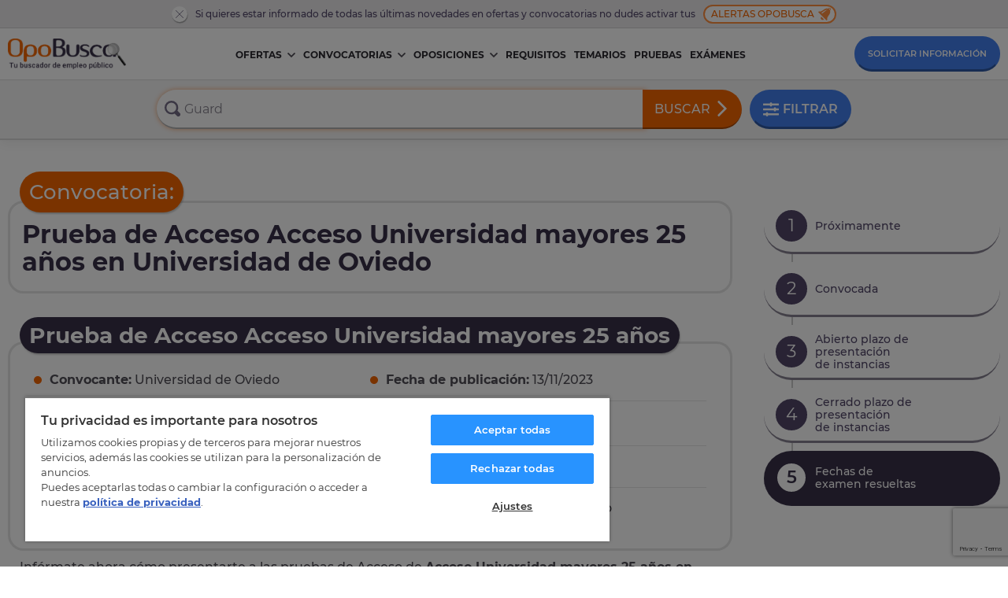

--- FILE ---
content_type: text/html; charset=UTF-8
request_url: https://www.opobusca.com/convocatorias/acceso-universidad-mayores-25-anos/universidad-de-oviedo/99054
body_size: 24823
content:
<!DOCTYPE html>

<html lang="es">
  <head>
    <script>
        var loadtmdAfterInSeconds = 2000;
        setTimeout(function () {
        cargargtm();
        }, loadtmdAfterInSeconds);
    </script>
    <!-- El aviso de consentimiento de cookies de OneTrust comienza para opobusca.com. -->
    <script src="https://cdn.cookielaw.org/scripttemplates/otSDKStub.js"  type="text/javascript" charset="UTF-8" data-domain-script="93a9fa32-6e99-400e-9005-ceb5f6bd56c6" ></script>
    <script type="text/javascript">
    function OptanonWrapper() {
        var tagsH2 = document.querySelectorAll('#onetrust-consent-sdk h2');
        for(i=0; i < tagsH2.length; i++) { otreplace(tagsH2[i], "ot-h2"); }
        var tagsH3 = document.querySelectorAll('#onetrust-consent-sdk h3');
        for(i=0; i < tagsH3.length; i++) { otreplace(tagsH3[i], "ot-h3"); }
        var tagsH4 = document.querySelectorAll('#onetrust-consent-sdk h4');
        for(i=0; i < tagsH4.length; i++) { otreplace(tagsH4[i], "ot-h4"); }

        var tagsH4footer = document.querySelectorAll('#ot-sdk-cookie-policy h4');
        for(i=0; i < tagsH4footer.length; i++) { otreplace(tagsH4footer[i], "ot-h4"); }
        var tagsH3footer = document.querySelectorAll('#ot-sdk-cookie-policy h3');
        for(i=0; i < tagsH3footer.length; i++) { otreplace(tagsH3footer[i], "ot-h3"); }
        
        function otreplace(tag, otclass) {
            var parent = tag.parentNode;
            var newDiv = document.createElement("div");
            if (tag.id != undefined) newDiv.setAttribute("id", "" + tag.id + "");
            newDiv.classList = tag.classList;
            newDiv.innerHTML = tag.innerHTML;
            newDiv.classList.add(otclass);
            parent.insertBefore(newDiv, tag);
            parent.removeChild(tag);
        }
     }
    </script>
    <!-- El aviso de consentimiento de cookies de OneTrust finaliza para opobusca.com. -->

    <meta charset="utf-8" />
<meta http-equiv="X-UA-Compatible" content="IE=edge" />
<meta name="viewport" content="width=device-width, initial-scale=1, maximum-scale=5" />
<meta name="geo.region" content="ES" />
<meta name="author" content="MasterD" />

<link rel="shortcut icon" href="https://www.opobusca.com/web/images/favicon.ico" type="image/x-icon">
<link rel="shortcut icon" href="https://www.opobusca.com/web/images/favicon.svg" type="image/svg+xml">
<link rel="icon" href="https://www.opobusca.com/web/images/favicon.png">
<link rel="apple-touch-icon" href="https://www.opobusca.com/web/images/favicon.png"/>

<link rel="preconnect" href="https://cdn.davante.es" crossorigin />


<meta property="og:title" content="Convocatoria, Acceso Universidad mayores 25 años en Universidad de Oviedo" />
<meta property="og:type" content="article" />
<meta property="og:image" content="https://www.opobusca.com/web/images/Opobusca_484x252.jpg">
<meta property="og:description" content="Consigue una de las plazas de Acceso Universidad mayores 25 años. Prepárate las oposiciones de Acceso Universidad mayores 25 años y aprueba la ..." />
<meta property="og:url" content="https://www.opobusca.com/convocatorias/acceso-universidad-mayores-25-anos/universidad-de-oviedo/99054" />

<meta name="twitter:card" content="summary" />
<meta name="twitter:site" content="@opobusca" />
<meta name="twitter:title" content="Convocatoria, Acceso Universidad mayores 25 años en Universidad de Oviedo" />
<meta name="twitter:description" content="Consigue una de las plazas de Acceso Universidad mayores 25 años. Prepárate las oposiciones de Acceso Universidad mayores 25 años y aprueba la ..." />
<meta name="twitter:image" content="https://www.opobusca.com/web/images/opobusca_386x386.jpg" />  
    <!-- Google Tag Manager -->
    <script>
        function cargargtm(){
            (function(w,d,s,l,i){w[l]=w[l]||[];w[l].push({'gtm.start':
            new Date().getTime(),event:'gtm.js'});var f=d.getElementsByTagName(s)[0],
            j=d.createElement(s),dl=l!='dataLayer'?'&l='+l:'';j.async=true;j.src=
            'https://www.googletagmanager.com/gtm.js?id='+i+dl;f.parentNode.insertBefore(j,f);
            })(window,document,'script','dataLayer','GTM-MQDPXB3');
        }
    </script>
    <!-- End Google Tag Manager -->
  
    <script>
    var v_template = "Acceso Universidad mayores 25 años";
    var v_page_category = "Convocatorias en Universidad de Oviedo";
    var v_page_subcategory = "Convocatoria: Oposiciones de Acceso Universidad mayores 25 años en Universidad de Oviedo";
    var v_page_name = "undefined";

    dataLayer = (typeof dataLayer !== 'undefined') ? dataLayer : [];

    dataLayer.push({
        event: "page_view",
        template: v_template,
        page_category: v_page_category,
        page_subcategory: v_page_subcategory,
        page_name: v_page_name,
    });
</script>
    <title>Convocatoria, Acceso Universidad mayores 25 años en Universidad de Oviedo</title>
<meta name="keywords" content="acceso universidad mayores 25,acceso universidad mayores 25 anos, curso acceso universidad, curso acceso a la universidad mayores 25 años, pruebas acceso a la universidad mayores de 25 años, ,ofertas,convocatorias,oposiciones" />
<meta name="description" content="Consigue una de las plazas de Acceso Universidad mayores 25 años. Prepárate las oposiciones de Acceso Universidad mayores 25 años y aprueba la oposición en Universidad de Oviedo." />
<link rel="canonical" href="https://www.opobusca.com/convocatorias/acceso-universidad-mayores-25-anos/universidad-de-oviedo/99054" />
<link href="https://www.opobusca.com/web/css/dist/ficha.css?r=20251106" rel="stylesheet" type="text/css"  media="screen" />
    <script>
        var rutajs = '/';
        var rutaweb = 'https://www.opobusca.com';
        var idioma_cupon = 'es';
    </script>

            
    <script type='application/ld+json'>
        {
          "@context": "http://www.schema.org",
          "@type": "Organization",
          "name": "OpoBusca",
          "url": "https://www.opobusca.com",
          "logo": "https://www.opobusca.com/web/images/logo_opobusca.png",
          "address": {
            "@type": "PostalAddress",
            "streetAddress": "Av. Manuel Rodríguez Ayuso, 158",
            "addressLocality": "Zaragoza",
            "addressRegion": "Zaragoza",
            "postalCode": "50012",
            "addressCountry": "España"
          },
          "contactPoint": {
            "@type": "ContactPoint",
            "telephone": "+34 900 30 40 30",
            "contactType": "customer support"
          },
          "sameAs": [
            "https://www.facebook.com/OpoBusca/",
            "https://www.youtube.com/masterdistancia",
            "https://es.linkedin.com/company/master-d",
            "https://twitter.com/opobusca",
            "https://www.flickr.com/photos/grupomasterd/",
            "https://www.pinterest.es/MasterDFormacion/",
            "https://www.instagram.com/masterdformacion/"
          ]
        }
    </script>
<script type="application/ld+json">
                        {
                        "@context": "https://schema.org",
                        "@type": "BreadcrumbList",
                        "itemListElement": [
                            {
                                "@type": "ListItem",
                                "position": 1,
                                "name": "Inicio"
                                , "item": "https://www.opobusca.com/"
                            },
                            {
                                "@type": "ListItem",
                                "position": 2,
                                "name": "Acceso Universidad mayores 25 años"
                                , "item": "https://www.opobusca.com/convocatorias/acceso-universidad-mayores-25"
                            },
                            {
                                "@type": "ListItem",
                                "position": 3,
                                "name": "Convocatorias en Universidad de Oviedo"
                                , "item": "https://www.opobusca.com/convocatorias/universidad-de-oviedo"
                            },
                            {
                                "@type": "ListItem",
                                "position": 4,
                                "name": "Convocatoria: Oposiciones de Acceso Universidad mayores 25 años en Universidad de Oviedo"
                                
                            }]
                        }
                    </script>

        <script type="application/ld+json">
            {
            "@context": "https://schema.org",
            "@type": "Course",
            "name": "Convocatoria: Oposiciones de Acceso Universidad mayores 25 años en Universidad de Oviedo",
            "description": "Consigue una de las plazas de Acceso Universidad mayores 25 años. Prepárate las oposiciones de Acceso Universidad mayores 25 años y aprueba la oposición en Universidad de Oviedo.",
            "provider":
                {
                "@type": "EducationalOrganization",
                "name": "OpoBusca",
                "sameAs": "https://www.opobusca.com/convocatorias/acceso-universidad-mayores-25-anos/universidad-de-oviedo/99054"
                }
            }
        </script>
    
    
  </head>
  <!-- <body class="sin-buscador"> -->
<body>
  <!-- Google Tag Manager (noscript) -->
    <noscript><iframe src="https://www.googletagmanager.com/ns.html?id=GTM-MQDPXB3"
    height="0" width="0" style="display:none;visibility:hidden"></iframe></noscript>
  <!-- End Google Tag Manager (noscript) -->


<header class="headerPagina">
    <div class="prehead-alertas">
    <div class="container">
      <a href="" class="no-action cerrar">
        <svg><use xlink:href="#i-close"></use></svg>
      </a>
      <span class="txt">Si quieres estar informado de todas las últimas novedades en ofertas y convocatorias no dudes activar tus</span><a href="#modal-alertas" onclick="avisosMailing();" title="Alertas de convocatorias" class="no-action alertas-opobusca btn-modal">Alertas Opobusca <svg class="campanica"><use xlink:href="#i-bell"></use></svg></a>
    </div>
  </div>
    <nav id="navHeaderPrincipal" class="container container-menu">
    <a href="#" class="menu-movil no-action">
      <span></span>
      <span></span>
      <span></span>
    </a>
    <a href="/" title="Buscador de empleo público" class="logo-brand">
      <img src="/web/images/logo-opobusca-3_b.png" alt="Logo Opobusca" title="Buscador de empleo público" loading="lazy"/>
    </a>

    <!-- MENU -->
    <div class="nav-menu">
  <ul class="ul-menu">
    
    <li class="li-dropmenu ">
      <a class="menu-item" href="/listado/ofertas-oposiciones" title="Ofertas empleo público">Ofertas<svg class="caret caret-lg"><use xlink:href="#i-down"></use></svg></a>
      <a href="#" class="no-action caret caret-sm">
        <svg><use xlink:href="#i-down"></use></svg>
      </a>

            
<ul class="ul-dropmenu">
    <li class="li-dropmenu-2">
    <a href="/listado/ofertas/autonomia" title="Ofertas Oposiciones por CCAA">Ofertas por CCAA<svg class="flechica"><use xlink:href="#i-right"></use></svg></a>
    <a href="#" class="no-action caret caret-sm">
      <svg><use xlink:href="#i-down"></use></svg>
    </a>

          <ul class="ul-dropmenu-2 two two-scroll scroll-orange">
                  <li>
            <a href="https://www.opobusca.com/ofertas/andalucia" title="OPE Andalucía">OPE andalucía</a>
          </li>
                  <li>
            <a href="https://www.opobusca.com/ofertas/aragon" title="OPE Aragón">OPE aragón</a>
          </li>
                  <li>
            <a href="https://www.opobusca.com/ofertas/asturias" title="OPE Asturias">OPE asturias</a>
          </li>
                  <li>
            <a href="https://www.opobusca.com/ofertas/baleares" title="OPE Baleares">OPE baleares</a>
          </li>
                  <li>
            <a href="https://www.opobusca.com/ofertas/canarias" title="OPE Canarias">OPE canarias</a>
          </li>
                  <li>
            <a href="https://www.opobusca.com/ofertas/cantabria" title="OPE Cantabria">OPE cantabria</a>
          </li>
                  <li>
            <a href="https://www.opobusca.com/ofertas/castilla-la-mancha" title="OPE Castilla la mancha">OPE castilla la mancha</a>
          </li>
                  <li>
            <a href="https://www.opobusca.com/ofertas/castilla-y-leon" title="OPE Castilla y león">OPE castilla y león</a>
          </li>
                  <li>
            <a href="https://www.opobusca.com/ofertas/catalunya" title="OPE Cataluña">OPE cataluña</a>
          </li>
                  <li>
            <a href="https://www.opobusca.com/ofertas/ceuta" title="OPE Ceuta">OPE ceuta</a>
          </li>
                  <li>
            <a href="https://www.opobusca.com/ofertas/comunidad-valenciana" title="OPE Comunidad valenciana">OPE comunidad valenciana</a>
          </li>
                  <li>
            <a href="https://www.opobusca.com/ofertas/extremadura" title="OPE Extremadura">OPE extremadura</a>
          </li>
                  <li>
            <a href="https://www.opobusca.com/ofertas/galicia" title="OPE Galicia">OPE galicia</a>
          </li>
                  <li>
            <a href="https://www.opobusca.com/ofertas/la-rioja" title="OPE La rioja">OPE la rioja</a>
          </li>
                  <li>
            <a href="https://www.opobusca.com/ofertas/madrid" title="OPE Madrid">OPE madrid</a>
          </li>
                  <li>
            <a href="https://www.opobusca.com/ofertas/melilla" title="OPE Melilla">OPE melilla</a>
          </li>
                  <li>
            <a href="https://www.opobusca.com/ofertas/murcia" title="OPE Murcia">OPE murcia</a>
          </li>
                  <li>
            <a href="https://www.opobusca.com/ofertas/navarra" title="OPE Navarra">OPE navarra</a>
          </li>
                  <li>
            <a href="https://www.opobusca.com/ofertas/pais-vasco" title="OPE Pais vasco">OPE pais vasco</a>
          </li>
              </ul>
      </li>
  <li class="li-dropmenu-2">
  <a href="/listado/ofertas/provincia" title="Ofertas Oposiciones por Provincia">Ofertas por Provincia<svg class="flechica"><use xlink:href="#i-right"></use></svg></a>
    <a href="#" class="no-action caret caret-sm">
      <svg><use xlink:href="#i-down"></use></svg>
    </a>


          <ul class="ul-dropmenu-2 three one-scroll scroll-orange">
      <!-- <ul class="ul-dropmenu-2 three"> -->
                                      <li>
            <a href="https://www.opobusca.com/ofertas/alava" title="Ofertas Oposiciones Álava">Álava</a>
          </li>
                                      <li>
            <a href="https://www.opobusca.com/ofertas/albacete" title="Ofertas Oposiciones Albacete">Albacete</a>
          </li>
                                      <li>
            <a href="https://www.opobusca.com/ofertas/alicante" title="Ofertas Oposiciones Alicante/Alacant">Alicante/Alacant</a>
          </li>
                                      <li>
            <a href="https://www.opobusca.com/ofertas/almeria" title="Ofertas Oposiciones Almería">Almería</a>
          </li>
                                      <li>
            <a href="https://www.opobusca.com/ofertas/asturias" title="Ofertas Oposiciones Asturias">Asturias</a>
          </li>
                                      <li>
            <a href="https://www.opobusca.com/ofertas/avila" title="Ofertas Oposiciones Ávila">Ávila</a>
          </li>
                                      <li>
            <a href="https://www.opobusca.com/ofertas/badajoz" title="Ofertas Oposiciones Badajoz">Badajoz</a>
          </li>
                                      <li>
            <a href="https://www.opobusca.com/ofertas/barcelona" title="Ofertas Oposiciones Barcelona">Barcelona</a>
          </li>
                                      <li>
            <a href="https://www.opobusca.com/ofertas/burgos" title="Ofertas Oposiciones Burgos">Burgos</a>
          </li>
                                      <li>
            <a href="https://www.opobusca.com/ofertas/caceres" title="Ofertas Oposiciones Cáceres">Cáceres</a>
          </li>
                                      <li>
            <a href="https://www.opobusca.com/ofertas/cadiz" title="Ofertas Oposiciones Cadiz">Cadiz</a>
          </li>
                                      <li>
            <a href="https://www.opobusca.com/ofertas/cantabria" title="Ofertas Oposiciones Cantabria">Cantabria</a>
          </li>
                                      <li>
            <a href="https://www.opobusca.com/ofertas/castellon" title="Ofertas Oposiciones Castellón">Castellón</a>
          </li>
                                      <li>
            <a href="https://www.opobusca.com/ofertas/ceuta" title="Ofertas Oposiciones Ceuta">Ceuta</a>
          </li>
                                      <li>
            <a href="https://www.opobusca.com/ofertas/ciudad-real" title="Ofertas Oposiciones Ciudad real">Ciudad real</a>
          </li>
                                      <li>
            <a href="https://www.opobusca.com/ofertas/cordoba" title="Ofertas Oposiciones Córdoba">Córdoba</a>
          </li>
                                      <li>
            <a href="https://www.opobusca.com/ofertas/coruna" title="Ofertas Oposiciones Coruña, a">Coruña, a</a>
          </li>
                                      <li>
            <a href="https://www.opobusca.com/ofertas/cuenca" title="Ofertas Oposiciones Cuenca">Cuenca</a>
          </li>
                                      <li>
            <a href="https://www.opobusca.com/ofertas/girona" title="Ofertas Oposiciones Girona">Girona</a>
          </li>
                                      <li>
            <a href="https://www.opobusca.com/ofertas/granada" title="Ofertas Oposiciones Granada">Granada</a>
          </li>
                                      <li>
            <a href="https://www.opobusca.com/ofertas/guadalajara" title="Ofertas Oposiciones Guadalajara">Guadalajara</a>
          </li>
                                      <li>
            <a href="https://www.opobusca.com/ofertas/guipuzcoa" title="Ofertas Oposiciones Guipúzcoa">Guipúzcoa</a>
          </li>
                                      <li>
            <a href="https://www.opobusca.com/ofertas/huelva" title="Ofertas Oposiciones Huelva">Huelva</a>
          </li>
                                      <li>
            <a href="https://www.opobusca.com/ofertas/huesca" title="Ofertas Oposiciones Huesca">Huesca</a>
          </li>
                                      <li>
            <a href="https://www.opobusca.com/ofertas/baleares" title="Ofertas Oposiciones Illes balears">Illes balears</a>
          </li>
                                      <li>
            <a href="https://www.opobusca.com/ofertas/jaen" title="Ofertas Oposiciones Jaén">Jaén</a>
          </li>
                                      <li>
            <a href="https://www.opobusca.com/ofertas/leon" title="Ofertas Oposiciones León">León</a>
          </li>
                                      <li>
            <a href="https://www.opobusca.com/ofertas/lerida" title="Ofertas Oposiciones Lleida">Lleida</a>
          </li>
                                      <li>
            <a href="https://www.opobusca.com/ofertas/lugo" title="Ofertas Oposiciones Lugo">Lugo</a>
          </li>
                                      <li>
            <a href="https://www.opobusca.com/ofertas/madrid" title="Ofertas Oposiciones Madrid">Madrid</a>
          </li>
                                      <li>
            <a href="https://www.opobusca.com/ofertas/malaga" title="Ofertas Oposiciones Málaga">Málaga</a>
          </li>
                                      <li>
            <a href="https://www.opobusca.com/ofertas/melilla" title="Ofertas Oposiciones Melilla">Melilla</a>
          </li>
                                      <li>
            <a href="https://www.opobusca.com/ofertas/murcia" title="Ofertas Oposiciones Murcia">Murcia</a>
          </li>
                                      <li>
            <a href="https://www.opobusca.com/ofertas/navarra" title="Ofertas Oposiciones Navarra">Navarra</a>
          </li>
                                      <li>
            <a href="https://www.opobusca.com/ofertas/orense" title="Ofertas Oposiciones Ourense">Ourense</a>
          </li>
                                      <li>
            <a href="https://www.opobusca.com/ofertas/palencia" title="Ofertas Oposiciones Palencia">Palencia</a>
          </li>
                                      <li>
            <a href="https://www.opobusca.com/ofertas/las-palmas" title="Ofertas Oposiciones Palmas, las">Palmas, las</a>
          </li>
                                      <li>
            <a href="https://www.opobusca.com/ofertas/pontevedra" title="Ofertas Oposiciones Pontevedra">Pontevedra</a>
          </li>
                                      <li>
            <a href="https://www.opobusca.com/ofertas/la-rioja" title="Ofertas Oposiciones Rioja, la">Rioja, la</a>
          </li>
                                      <li>
            <a href="https://www.opobusca.com/ofertas/salamanca" title="Ofertas Oposiciones Salamanca">Salamanca</a>
          </li>
                                      <li>
            <a href="https://www.opobusca.com/ofertas/tenerife" title="Ofertas Oposiciones Tenerife">Tenerife</a>
          </li>
                                      <li>
            <a href="https://www.opobusca.com/ofertas/segovia" title="Ofertas Oposiciones Segovia">Segovia</a>
          </li>
                                      <li>
            <a href="https://www.opobusca.com/ofertas/sevilla" title="Ofertas Oposiciones Sevilla">Sevilla</a>
          </li>
                                      <li>
            <a href="https://www.opobusca.com/ofertas/soria" title="Ofertas Oposiciones Soria">Soria</a>
          </li>
                                      <li>
            <a href="https://www.opobusca.com/ofertas/tarragona" title="Ofertas Oposiciones Tarragona">Tarragona</a>
          </li>
                                      <li>
            <a href="https://www.opobusca.com/ofertas/teruel" title="Ofertas Oposiciones Teruel">Teruel</a>
          </li>
                                      <li>
            <a href="https://www.opobusca.com/ofertas/toledo" title="Ofertas Oposiciones Toledo">Toledo</a>
          </li>
                                      <li>
            <a href="https://www.opobusca.com/ofertas/valencia" title="Ofertas Oposiciones Valencia/València">Valencia/València</a>
          </li>
                                      <li>
            <a href="https://www.opobusca.com/ofertas/valladolid" title="Ofertas Oposiciones Valladolid">Valladolid</a>
          </li>
                                      <li>
            <a href="https://www.opobusca.com/ofertas/vizcaya" title="Ofertas Oposiciones Vizcaya">Vizcaya</a>
          </li>
                                      <li>
            <a href="https://www.opobusca.com/ofertas/zamora" title="Ofertas Oposiciones Zamora">Zamora</a>
          </li>
                                      <li>
            <a href="https://www.opobusca.com/ofertas/zaragoza" title="Ofertas Oposiciones Zaragoza">Zaragoza</a>
          </li>
                
      </ul>
        
  </li>
  <li>
        <a href="/listado/ofertas/tematica" title="Ofertas de Oposiciones">Ofertas por Oposición</a>
  </li>
  <li class="li-dropmenu-2">
    <a href="/listado/ofertas/convocante" title="Ofertas Oposiciones por Convocante">Ofertas por Convocante<svg class="flechica"><use xlink:href="#i-right"></use></svg></a>
    <a href="#" class="no-action caret caret-sm">
      <svg><use xlink:href="#i-down"></use></svg>
    </a>

          <ul class="ul-dropmenu-2">
                            <li>
            <a href="https://www.opobusca.com/ofertas/administracion-general-del-estado" title="Ofertas Empleo Público del Estado"> Administración General del Estado</a>
          </li>
                                      <li>
            <a href="https://www.opobusca.com/ofertas/aena" title="Ofertas Oposiciones Aena"> Aena</a>
          </li>
                                      <li>
            <a href="https://www.opobusca.com/ofertas/agencia-estatal-de-administracion-tributaria" title="Otras Ofertas Oposiciones"> Agencia Estatal de Administración Tributaria</a>
          </li>
                                      <li>
            <a href="https://www.opobusca.com/ofertas/comision-nacional-de-los-mercados-y-la-competencia-cnmc" title="Otras Ofertas Oposiciones"> Comisión Nacional de los Mercados y la Competencia (CNMC)</a>
          </li>
                                      <li>
            <a href="https://www.opobusca.com/ofertas/consejo-de-estado" title="Otras Ofertas Oposiciones"> Consejo de Estado</a>
          </li>
                                      <li>
            <a href="https://www.opobusca.com/ofertas/direccion-general-de-trafico-dgt" title="Ofertas Oposiciones DGT"> Dirección General de Tráfico (DGT)</a>
          </li>
                                      <li>
            <a href="https://www.opobusca.com/ofertas/ingesa-instituto-nacional-de-gestion-sanitaria" title="Ofertas Oposiciones INGESA"> INGESA Instituto Nacional de Gestión Sanitaria</a>
          </li>
                                      <li>
            <a href="https://www.opobusca.com/ofertas/organizacion-nacional-de-trasplantes" title="Otras Ofertas Oposiciones"> Organización Nacional de Trasplantes</a>
          </li>
                                      <li>
            <a href="https://www.opobusca.com/ofertas/renfe" title="Otras Ofertas Oposiciones"> Renfe</a>
          </li>
                                      <li>
            <a href="https://www.opobusca.com/ofertas/servicio-publico-de-empleo-estatal-sepe" title="Otras Ofertas Oposiciones"> Servicio Público de Empleo Estatal (SEPE)</a>
          </li>
                                      <li>
            <a href="https://www.opobusca.com/ofertas/sociedad-estatal-correos-y-telegrafos-sa" title="Ofertas Oposiciones Correos"> Sociedad Estatal Correos y Telégrafos, SA</a>
          </li>
                                      <li>
            <a href="https://www.opobusca.com/ofertas/tragsa" title="Otras Ofertas Oposiciones"> TRAGSA</a>
          </li>
                                                                                                                                                                                                                                                                                                                                                                                                                                                                                                                                                                                                                                                                                                                                                                                                                                                                                                                                                                                                                                                                                                                                                                                                                                                                                                                                                                                                                                                                                                                                                                                                                                                                                                                                                                                                                                                                                                                                                                                                                                                                                                                                                                                                                                                                                                                                                                                                                                                                                                                                                                                                                                                                                                                                                                                                                                                                                                                                                                                                                                                                                                                                                                                                                                                                                                                                                                                                                                                                                                                                                                                                                                                                                                                                                                                                                                                                                                                                                                                                                                                                                                                                                                                                                                                                                                                                                                                                                                                                                                                                                                                                                                                                                                                                                                                                                                                                                                                                                                                                                                                                                                                                                                                                                                                                                                                                                                                                                                                                                                                                                                                                                                                                                                                                                                                                                                                                                                                                                                                                                                                                                                                                                                                                                                                                                                                                                                                                                                                                                                                                                                                                                                                                                                                                                                                                                                                                                                                                                                                                                                                                                                                                                                                                                                                                                                                                                                                                                                                                                                                                                                                                                                                                                                                                                                                                                                            <li><a href="/listado/ofertas/convocante" title="Otras Ofertas de Oposiciones">Otras 2026</a></li>
        
      </ul>
      </li>
  </ul>    </li>
    

    <li class="li-dropmenu ">
      <a class="menu-item" href="/listado/convocatorias" title="Convocatorias de Oposiciones">Convocatorias<svg class="caret caret-lg"><use xlink:href="#i-down"></use></svg></a>
      <a href="#" class="no-action caret caret-sm">
        <svg><use xlink:href="#i-down"></use></svg>
      </a>

            
<ul class="ul-dropmenu">
    <li class="li-dropmenu-2">
    <a href="/listado/convocatorias/autonomia" title="Convocatorias por CCAA">Convocatorias por CCAA<svg class="flechica"><use xlink:href="#i-right"></use></svg></a>
    <a href="#" class="no-action caret caret-sm">
      <svg><use xlink:href="#i-down"></use></svg>
    </a>

          <ul class="ul-dropmenu-2 two two-scroll scroll-orange">
                  <li>
            <a href="https://www.opobusca.com/convocatorias/andalucia" title="Convocatorias Andalucía">Convocatorias en andalucía</a>
          </li>
                  <li>
            <a href="https://www.opobusca.com/convocatorias/aragon" title="Convocatorias Aragón">Convocatorias en aragón</a>
          </li>
                  <li>
            <a href="https://www.opobusca.com/convocatorias/asturias" title="Convocatorias Asturias">Convocatorias en asturias</a>
          </li>
                  <li>
            <a href="https://www.opobusca.com/convocatorias/baleares" title="Convocatorias Baleares">Convocatorias en baleares</a>
          </li>
                  <li>
            <a href="https://www.opobusca.com/convocatorias/canarias" title="Convocatorias Canarias">Convocatorias en canarias</a>
          </li>
                  <li>
            <a href="https://www.opobusca.com/convocatorias/cantabria" title="Convocatorias Cantabria">Convocatorias en cantabria</a>
          </li>
                  <li>
            <a href="https://www.opobusca.com/convocatorias/castilla-la-mancha" title="Convocatorias Castilla la mancha">Convocatorias en castilla la mancha</a>
          </li>
                  <li>
            <a href="https://www.opobusca.com/convocatorias/castilla-y-leon" title="Convocatorias Castilla y león">Convocatorias en castilla y león</a>
          </li>
                  <li>
            <a href="https://www.opobusca.com/convocatorias/catalunya" title="Convocatorias Cataluña">Convocatorias en cataluña</a>
          </li>
                  <li>
            <a href="https://www.opobusca.com/convocatorias/ceuta" title="Convocatorias Ceuta">Convocatorias en ceuta</a>
          </li>
                  <li>
            <a href="https://www.opobusca.com/convocatorias/comunidad-valenciana" title="Convocatorias Comunidad valenciana">Convocatorias en comunidad valenciana</a>
          </li>
                  <li>
            <a href="https://www.opobusca.com/convocatorias/extremadura" title="Convocatorias Extremadura">Convocatorias en extremadura</a>
          </li>
                  <li>
            <a href="https://www.opobusca.com/convocatorias/galicia" title="Convocatorias Galicia">Convocatorias en galicia</a>
          </li>
                  <li>
            <a href="https://www.opobusca.com/convocatorias/la-rioja" title="Convocatorias La rioja">Convocatorias en la rioja</a>
          </li>
                  <li>
            <a href="https://www.opobusca.com/convocatorias/madrid" title="Convocatorias Madrid">Convocatorias en madrid</a>
          </li>
                  <li>
            <a href="https://www.opobusca.com/convocatorias/melilla" title="Convocatorias Melilla">Convocatorias en melilla</a>
          </li>
                  <li>
            <a href="https://www.opobusca.com/convocatorias/murcia" title="Convocatorias Murcia">Convocatorias en murcia</a>
          </li>
                  <li>
            <a href="https://www.opobusca.com/convocatorias/navarra" title="Convocatorias Navarra">Convocatorias en navarra</a>
          </li>
                  <li>
            <a href="https://www.opobusca.com/convocatorias/pais-vasco" title="Convocatorias Pais vasco">Convocatorias en pais vasco</a>
          </li>
              </ul>
      </li>
  <li class="li-dropmenu-2">
  <a href="/listado/convocatorias/provincia" title="Convocatorias por Provincia">Convocatorias por Provincia<svg class="flechica"><use xlink:href="#i-right"></use></svg></a>
    <a href="#" class="no-action caret caret-sm">
      <svg><use xlink:href="#i-down"></use></svg>
    </a>


          <ul class="ul-dropmenu-2 three one-scroll scroll-orange">
      <!-- <ul class="ul-dropmenu-2 three"> -->
                                      <li>
            <a href="https://www.opobusca.com/convocatorias/alava" title="Convocatorias Álava">Convocatorias en Álava</a>
          </li>
                                      <li>
            <a href="https://www.opobusca.com/convocatorias/albacete" title="Convocatorias Albacete">Convocatorias en Albacete</a>
          </li>
                                      <li>
            <a href="https://www.opobusca.com/convocatorias/alicante" title="Convocatorias Alicante/Alacant">Convocatorias en Alicante/Alacant</a>
          </li>
                                      <li>
            <a href="https://www.opobusca.com/convocatorias/almeria" title="Convocatorias Almería">Convocatorias en Almería</a>
          </li>
                                      <li>
            <a href="https://www.opobusca.com/convocatorias/asturias" title="Convocatorias Asturias">Convocatorias en Asturias</a>
          </li>
                                      <li>
            <a href="https://www.opobusca.com/convocatorias/avila" title="Convocatorias Ávila">Convocatorias en Ávila</a>
          </li>
                                      <li>
            <a href="https://www.opobusca.com/convocatorias/badajoz" title="Convocatorias Badajoz">Convocatorias en Badajoz</a>
          </li>
                                      <li>
            <a href="https://www.opobusca.com/convocatorias/barcelona" title="Convocatorias Barcelona">Convocatorias en Barcelona</a>
          </li>
                                      <li>
            <a href="https://www.opobusca.com/convocatorias/burgos" title="Convocatorias Burgos">Convocatorias en Burgos</a>
          </li>
                                      <li>
            <a href="https://www.opobusca.com/convocatorias/caceres" title="Convocatorias Cáceres">Convocatorias en Cáceres</a>
          </li>
                                      <li>
            <a href="https://www.opobusca.com/convocatorias/cadiz" title="Convocatorias Cadiz">Convocatorias en Cadiz</a>
          </li>
                                      <li>
            <a href="https://www.opobusca.com/convocatorias/cantabria" title="Convocatorias Cantabria">Convocatorias en Cantabria</a>
          </li>
                                      <li>
            <a href="https://www.opobusca.com/convocatorias/castellon" title="Convocatorias Castellón">Convocatorias en Castellón</a>
          </li>
                                      <li>
            <a href="https://www.opobusca.com/convocatorias/ceuta" title="Convocatorias Ceuta">Convocatorias en Ceuta</a>
          </li>
                                      <li>
            <a href="https://www.opobusca.com/convocatorias/ciudad-real" title="Convocatorias Ciudad real">Convocatorias en Ciudad real</a>
          </li>
                                      <li>
            <a href="https://www.opobusca.com/convocatorias/cordoba" title="Convocatorias Córdoba">Convocatorias en Córdoba</a>
          </li>
                                      <li>
            <a href="https://www.opobusca.com/convocatorias/coruna" title="Convocatorias Coruña, a">Convocatorias en Coruña, a</a>
          </li>
                                      <li>
            <a href="https://www.opobusca.com/convocatorias/cuenca" title="Convocatorias Cuenca">Convocatorias en Cuenca</a>
          </li>
                                      <li>
            <a href="https://www.opobusca.com/convocatorias/girona" title="Convocatorias Girona">Convocatorias en Girona</a>
          </li>
                                      <li>
            <a href="https://www.opobusca.com/convocatorias/granada" title="Convocatorias Granada">Convocatorias en Granada</a>
          </li>
                                      <li>
            <a href="https://www.opobusca.com/convocatorias/guadalajara" title="Convocatorias Guadalajara">Convocatorias en Guadalajara</a>
          </li>
                                      <li>
            <a href="https://www.opobusca.com/convocatorias/guipuzcoa" title="Convocatorias Guipúzcoa">Convocatorias en Guipúzcoa</a>
          </li>
                                      <li>
            <a href="https://www.opobusca.com/convocatorias/huelva" title="Convocatorias Huelva">Convocatorias en Huelva</a>
          </li>
                                      <li>
            <a href="https://www.opobusca.com/convocatorias/huesca" title="Convocatorias Huesca">Convocatorias en Huesca</a>
          </li>
                                      <li>
            <a href="https://www.opobusca.com/convocatorias/baleares" title="Convocatorias Illes balears">Convocatorias en Illes balears</a>
          </li>
                                      <li>
            <a href="https://www.opobusca.com/convocatorias/jaen" title="Convocatorias Jaén">Convocatorias en Jaén</a>
          </li>
                                      <li>
            <a href="https://www.opobusca.com/convocatorias/leon" title="Convocatorias León">Convocatorias en León</a>
          </li>
                                      <li>
            <a href="https://www.opobusca.com/convocatorias/lerida" title="Convocatorias Lleida">Convocatorias en Lleida</a>
          </li>
                                      <li>
            <a href="https://www.opobusca.com/convocatorias/lugo" title="Convocatorias Lugo">Convocatorias en Lugo</a>
          </li>
                                      <li>
            <a href="https://www.opobusca.com/convocatorias/madrid" title="Convocatorias Madrid">Convocatorias en Madrid</a>
          </li>
                                      <li>
            <a href="https://www.opobusca.com/convocatorias/malaga" title="Convocatorias Málaga">Convocatorias en Málaga</a>
          </li>
                                      <li>
            <a href="https://www.opobusca.com/convocatorias/melilla" title="Convocatorias Melilla">Convocatorias en Melilla</a>
          </li>
                                      <li>
            <a href="https://www.opobusca.com/convocatorias/murcia" title="Convocatorias Murcia">Convocatorias en Murcia</a>
          </li>
                                      <li>
            <a href="https://www.opobusca.com/convocatorias/navarra" title="Convocatorias Navarra">Convocatorias en Navarra</a>
          </li>
                                      <li>
            <a href="https://www.opobusca.com/convocatorias/orense" title="Convocatorias Ourense">Convocatorias en Ourense</a>
          </li>
                                      <li>
            <a href="https://www.opobusca.com/convocatorias/palencia" title="Convocatorias Palencia">Convocatorias en Palencia</a>
          </li>
                                      <li>
            <a href="https://www.opobusca.com/convocatorias/las-palmas" title="Convocatorias Palmas, las">Convocatorias en Palmas, las</a>
          </li>
                                      <li>
            <a href="https://www.opobusca.com/convocatorias/pontevedra" title="Convocatorias Pontevedra">Convocatorias en Pontevedra</a>
          </li>
                                      <li>
            <a href="https://www.opobusca.com/convocatorias/la-rioja" title="Convocatorias Rioja, la">Convocatorias en Rioja, la</a>
          </li>
                                      <li>
            <a href="https://www.opobusca.com/convocatorias/salamanca" title="Convocatorias Salamanca">Convocatorias en Salamanca</a>
          </li>
                                      <li>
            <a href="https://www.opobusca.com/convocatorias/tenerife" title="Convocatorias Tenerife">Convocatorias en Tenerife</a>
          </li>
                                      <li>
            <a href="https://www.opobusca.com/convocatorias/segovia" title="Convocatorias Segovia">Convocatorias en Segovia</a>
          </li>
                                      <li>
            <a href="https://www.opobusca.com/convocatorias/sevilla" title="Convocatorias Sevilla">Convocatorias en Sevilla</a>
          </li>
                                      <li>
            <a href="https://www.opobusca.com/convocatorias/soria" title="Convocatorias Soria">Convocatorias en Soria</a>
          </li>
                                      <li>
            <a href="https://www.opobusca.com/convocatorias/tarragona" title="Convocatorias Tarragona">Convocatorias en Tarragona</a>
          </li>
                                      <li>
            <a href="https://www.opobusca.com/convocatorias/teruel" title="Convocatorias Teruel">Convocatorias en Teruel</a>
          </li>
                                      <li>
            <a href="https://www.opobusca.com/convocatorias/toledo" title="Convocatorias Toledo">Convocatorias en Toledo</a>
          </li>
                                      <li>
            <a href="https://www.opobusca.com/convocatorias/valencia" title="Convocatorias Valencia/València">Convocatorias en Valencia/València</a>
          </li>
                                      <li>
            <a href="https://www.opobusca.com/convocatorias/valladolid" title="Convocatorias Valladolid">Convocatorias en Valladolid</a>
          </li>
                                      <li>
            <a href="https://www.opobusca.com/convocatorias/vizcaya" title="Convocatorias Vizcaya">Convocatorias en Vizcaya</a>
          </li>
                                      <li>
            <a href="https://www.opobusca.com/convocatorias/zamora" title="Convocatorias Zamora">Convocatorias en Zamora</a>
          </li>
                                      <li>
            <a href="https://www.opobusca.com/convocatorias/zaragoza" title="Convocatorias Zaragoza">Convocatorias en Zaragoza</a>
          </li>
                
      </ul>
        
  </li>
  <li>
        <a href="/listado/convocatorias/tematica" title="Convocatorias por Oposiciones">Convocatorias por Oposición</a>
  </li>
  <li class="li-dropmenu-2">
    <a href="/listado/convocatorias/convocante" title="Convocatorias por Convocante">Convocatorias por Convocante<svg class="flechica"><use xlink:href="#i-right"></use></svg></a>
    <a href="#" class="no-action caret caret-sm">
      <svg><use xlink:href="#i-down"></use></svg>
    </a>

          <ul class="ul-dropmenu-2">
                            <li>
            <a href="https://www.opobusca.com/convocatorias/administracion-general-del-estado" title="Convocatorias Administración del Estado">Convocatorias Administración General del Estado</a>
          </li>
                                      <li>
            <a href="https://www.opobusca.com/convocatorias/aena" title="Convocatorias Aena">Convocatorias Aena</a>
          </li>
                                      <li>
            <a href="https://www.opobusca.com/convocatorias/agencia-estatal-de-administracion-tributaria" title="Otras Convocatorias">Convocatorias Agencia Estatal de Administración Tributaria</a>
          </li>
                                      <li>
            <a href="https://www.opobusca.com/convocatorias/comision-nacional-de-los-mercados-y-la-competencia-cnmc" title="Otras Convocatorias">Convocatorias Comisión Nacional de los Mercados y la Competencia (CNMC)</a>
          </li>
                                      <li>
            <a href="https://www.opobusca.com/convocatorias/consejo-de-estado" title="Otras Convocatorias">Convocatorias Consejo de Estado</a>
          </li>
                                      <li>
            <a href="https://www.opobusca.com/convocatorias/direccion-general-de-trafico-dgt" title="Convocatorias DGT">Convocatorias Dirección General de Tráfico (DGT)</a>
          </li>
                                      <li>
            <a href="https://www.opobusca.com/convocatorias/ingesa-instituto-nacional-de-gestion-sanitaria" title="Convocatorias INGESA">Convocatorias INGESA Instituto Nacional de Gestión Sanitaria</a>
          </li>
                                      <li>
            <a href="https://www.opobusca.com/convocatorias/organizacion-nacional-de-trasplantes" title="Otras Convocatorias">Convocatorias Organización Nacional de Trasplantes</a>
          </li>
                                      <li>
            <a href="https://www.opobusca.com/convocatorias/renfe" title="Otras Convocatorias">Convocatorias Renfe</a>
          </li>
                                      <li>
            <a href="https://www.opobusca.com/convocatorias/servicio-publico-de-empleo-estatal-sepe" title="Otras Convocatorias">Convocatorias Servicio Público de Empleo Estatal (SEPE)</a>
          </li>
                                      <li>
            <a href="https://www.opobusca.com/convocatorias/sociedad-estatal-correos-y-telegrafos-sa" title="Convocatorias Correos">Convocatorias Sociedad Estatal Correos y Telégrafos, SA</a>
          </li>
                                      <li>
            <a href="https://www.opobusca.com/convocatorias/tragsa" title="Otras Convocatorias">Convocatorias TRAGSA</a>
          </li>
                                                                                                                                                                                                                                                                                                                                                                                                                                                                                                                                                                                                                                                                                                                                                                                                                                                                                                                                                                                                                                                                                                                                                                                                                                                                                                                                                                                                                                                                                                                                                                                                                                                                                                                                                                                                                                                                                                                                                                                                                                                                                                                                                                                                                                                                                                                                                                                                                                                                                                                                                                                                                                                                                                                                                                                                                                                                                                                                                                                                                                                                                                                                                                                                                                                                                                                                                                                                                                                                                                                                                                                                                                                                                                                                                                                                                                                                                                                                                                                                                                                                                                                                                                                                                                                                                                                                                                                                                                                                                                                                                                                                                                                                                                                                                                                                                                                                                                                                                                                                                                                                                                                                                                                                                                                                                                                                                                                                                                                                                                                                                                                                                                                                                                                                                                                                                                                                                                                                                                                                                                                                                                                                                                                                                                                                                                                                                                                                                                                                                                                                                                                                                                                                                                                                                                                                                                                                                                                                                                                                                                                                                                                                                                                                                                                                                                                                                                                                                                                                                                                                                                                                                                                                                                                                                                                                                                            <li><a href="/listado/convocatorias/convocante" title="Otras Convocatorias">Otras 2026</a></li>
        
      </ul>
      </li>
  </ul>    </li>
    
    <li class="li-dropmenu ">
      <a class="menu-item" href="/listado/oposiciones" title="Listado Oposiciones">Oposiciones<svg class="caret caret-lg"><use xlink:href="#i-down"></use></svg></a>
      <a href="#" class="no-action caret caret-sm">
        <svg><use xlink:href="#i-down"></use></svg>
      </a>
            
<ul class="ul-dropmenu">
      <li class="li-dropmenu-2">
      <a href="/listado/oposiciones" title="Listado de Oposiciones">¿Qué oposiciones estudiar?<svg class="flechica"><use xlink:href="#i-right"></use></svg></a>
      <a href="#" class="no-action caret caret-sm">
        <svg><use xlink:href="#i-down"></use></svg>
      </a>

              <ul class="ul-dropmenu-2">
                      <li>
              <a href="https://www.opobusca.com/oposicion-auxiliar-administrativo" title="Oposiciones Auxiliar Administrativo">Auxiliar Administrativo</a>
            </li>
                        <li>
              <a href="https://www.opobusca.com/oposicion-correos" title="Oposiciones Personal Laboral Correos">Correos</a>
            </li>
                        <li>
              <a href="https://www.opobusca.com/oposicion-bomberos" title="Oposiciones Bomberos">Bomberos</a>
            </li>
                        <li>
              <a href="https://www.opobusca.com/oposicion-guardia-civil" title="Oposiciones Guardia Civil">Guardia Civil</a>
            </li>
                        <li>
              <a href="https://www.opobusca.com/oposicion-policia-local" title="Oposiciones Policía Local">Policía Local</a>
            </li>
                        <li>
              <a href="https://www.opobusca.com/oposicion-policia-nacional" title="Oposiciones Policía Nacional">Policía Nacional</a>
            </li>
                        <li>
              <a href="https://www.opobusca.com/oposicion-auxilio-judicial" title="Oposiciones Auxilio Judicial">Auxilio Judicial</a>
            </li>
                        <li>
              <a href="https://www.opobusca.com/oposicion-celador" title="Oposiciones Celadores">Celadores</a>
            </li>
                        <li>
              <a href="https://www.opobusca.com/oposicion-trabajo-social" title="Oposiciones Trabajo Social">Trabajo Social</a>
            </li>
                        <li>
              <a href="https://www.opobusca.com/oposicion-bibliotecas" title="Oposiciones Bibliotecas">Bibliotecas</a>
            </li>
                        <li>
              <a href="https://www.opobusca.com/oposicion-auxiliar-enfermeria" title="Oposiciones Auxiliar Enfermería">Auxiliar Enfermería</a>
            </li>
                        <li>
              <a href="https://www.opobusca.com/oposicion-agente-de-hacienda-publica" title="Oposiciones Agente de Hacienda">Agente de Hacienda</a>
            </li>
                        <li>
              <a href="/listado/oposiciones" title="">Ver todas...</a>
            </li>
        </ul>
          </li>
    <li class="li-dropmenu-2">
    <a href="/listado/oposiciones/autonomia" title="Oposiciones por CCAA">Oposiciones por CCAA<svg class="flechica"><use xlink:href="#i-right"></use></svg></a>
    <a href="#" class="no-action caret caret-sm">
      <svg><use xlink:href="#i-down"></use></svg>
    </a>

          <ul class="ul-dropmenu-2 two two-scroll scroll-orange">
                  <li>
            <a href="https://www.opobusca.com/oposiciones/andalucia" title="Oposiciones Andalucía">Oposiciones en andalucía</a>
          </li>
                  <li>
            <a href="https://www.opobusca.com/oposiciones/aragon" title="Oposiciones Aragón">Oposiciones en aragón</a>
          </li>
                  <li>
            <a href="https://www.opobusca.com/oposiciones/asturias" title="Oposiciones Asturias">Oposiciones en asturias</a>
          </li>
                  <li>
            <a href="https://www.opobusca.com/oposiciones/baleares" title="Oposiciones Baleares">Oposiciones en baleares</a>
          </li>
                  <li>
            <a href="https://www.opobusca.com/oposiciones/canarias" title="Oposiciones Canarias">Oposiciones en canarias</a>
          </li>
                  <li>
            <a href="https://www.opobusca.com/oposiciones/cantabria" title="Oposiciones Cantabria">Oposiciones en cantabria</a>
          </li>
                  <li>
            <a href="https://www.opobusca.com/oposiciones/castilla-la-mancha" title="Oposiciones Castilla la mancha">Oposiciones en castilla la mancha</a>
          </li>
                  <li>
            <a href="https://www.opobusca.com/oposiciones/castilla-y-leon" title="Oposiciones Castilla y león">Oposiciones en castilla y león</a>
          </li>
                  <li>
            <a href="https://www.opobusca.com/oposiciones/catalunya" title="Oposiciones Cataluña">Oposiciones en cataluña</a>
          </li>
                  <li>
            <a href="https://www.opobusca.com/oposiciones/ceuta" title="Oposiciones Ceuta">Oposiciones en ceuta</a>
          </li>
                  <li>
            <a href="https://www.opobusca.com/oposiciones/comunidad-valenciana" title="Oposiciones Comunidad valenciana">Oposiciones en comunidad valenciana</a>
          </li>
                  <li>
            <a href="https://www.opobusca.com/oposiciones/extremadura" title="Oposiciones Extremadura">Oposiciones en extremadura</a>
          </li>
                  <li>
            <a href="https://www.opobusca.com/oposiciones/galicia" title="Oposiciones Galicia">Oposiciones en galicia</a>
          </li>
                  <li>
            <a href="https://www.opobusca.com/oposiciones/la-rioja" title="Oposiciones La rioja">Oposiciones en la rioja</a>
          </li>
                  <li>
            <a href="https://www.opobusca.com/oposiciones/madrid" title="Oposiciones Madrid">Oposiciones en madrid</a>
          </li>
                  <li>
            <a href="https://www.opobusca.com/oposiciones/melilla" title="Oposiciones Melilla">Oposiciones en melilla</a>
          </li>
                  <li>
            <a href="https://www.opobusca.com/oposiciones/murcia" title="Oposiciones Murcia">Oposiciones en murcia</a>
          </li>
                  <li>
            <a href="https://www.opobusca.com/oposiciones/navarra" title="Oposiciones Navarra">Oposiciones en navarra</a>
          </li>
                  <li>
            <a href="https://www.opobusca.com/oposiciones/pais-vasco" title="Oposiciones Pais vasco">Oposiciones en pais vasco</a>
          </li>
              </ul>
      </li>
  <li class="li-dropmenu-2">
  <a href="/listado/oposiciones/provincia" title="Oposiciones por Provincia">Oposiciones por Provincia<svg class="flechica"><use xlink:href="#i-right"></use></svg></a>
    <a href="#" class="no-action caret caret-sm">
      <svg><use xlink:href="#i-down"></use></svg>
    </a>


          <ul class="ul-dropmenu-2 three one-scroll scroll-orange">
      <!-- <ul class="ul-dropmenu-2 three"> -->
                                      <li>
            <a href="https://www.opobusca.com/oposiciones/alava" title="Oposiciones Álava">Oposiciones en Álava</a>
          </li>
                                      <li>
            <a href="https://www.opobusca.com/oposiciones/albacete" title="Oposiciones Albacete">Oposiciones en Albacete</a>
          </li>
                                      <li>
            <a href="https://www.opobusca.com/oposiciones/alicante" title="Oposiciones Alicante/Alacant">Oposiciones en Alicante/Alacant</a>
          </li>
                                      <li>
            <a href="https://www.opobusca.com/oposiciones/almeria" title="Oposiciones Almería">Oposiciones en Almería</a>
          </li>
                                      <li>
            <a href="https://www.opobusca.com/oposiciones/asturias" title="Oposiciones Asturias">Oposiciones en Asturias</a>
          </li>
                                      <li>
            <a href="https://www.opobusca.com/oposiciones/avila" title="Oposiciones Ávila">Oposiciones en Ávila</a>
          </li>
                                      <li>
            <a href="https://www.opobusca.com/oposiciones/badajoz" title="Oposiciones Badajoz">Oposiciones en Badajoz</a>
          </li>
                                      <li>
            <a href="https://www.opobusca.com/oposiciones/barcelona" title="Oposiciones Barcelona">Oposiciones en Barcelona</a>
          </li>
                                      <li>
            <a href="https://www.opobusca.com/oposiciones/burgos" title="Oposiciones Burgos">Oposiciones en Burgos</a>
          </li>
                                      <li>
            <a href="https://www.opobusca.com/oposiciones/caceres" title="Oposiciones Cáceres">Oposiciones en Cáceres</a>
          </li>
                                      <li>
            <a href="https://www.opobusca.com/oposiciones/cadiz" title="Oposiciones Cadiz">Oposiciones en Cadiz</a>
          </li>
                                      <li>
            <a href="https://www.opobusca.com/oposiciones/cantabria" title="Oposiciones Cantabria">Oposiciones en Cantabria</a>
          </li>
                                      <li>
            <a href="https://www.opobusca.com/oposiciones/castellon" title="Oposiciones Castellón">Oposiciones en Castellón</a>
          </li>
                                      <li>
            <a href="https://www.opobusca.com/oposiciones/ceuta" title="Oposiciones Ceuta">Oposiciones en Ceuta</a>
          </li>
                                      <li>
            <a href="https://www.opobusca.com/oposiciones/ciudad-real" title="Oposiciones Ciudad real">Oposiciones en Ciudad real</a>
          </li>
                                      <li>
            <a href="https://www.opobusca.com/oposiciones/cordoba" title="Oposiciones Córdoba">Oposiciones en Córdoba</a>
          </li>
                                      <li>
            <a href="https://www.opobusca.com/oposiciones/coruna" title="Oposiciones Coruña, a">Oposiciones en Coruña, a</a>
          </li>
                                      <li>
            <a href="https://www.opobusca.com/oposiciones/cuenca" title="Oposiciones Cuenca">Oposiciones en Cuenca</a>
          </li>
                                      <li>
            <a href="https://www.opobusca.com/oposiciones/girona" title="Oposiciones Girona">Oposiciones en Girona</a>
          </li>
                                      <li>
            <a href="https://www.opobusca.com/oposiciones/granada" title="Oposiciones Granada">Oposiciones en Granada</a>
          </li>
                                      <li>
            <a href="https://www.opobusca.com/oposiciones/guadalajara" title="Oposiciones Guadalajara">Oposiciones en Guadalajara</a>
          </li>
                                      <li>
            <a href="https://www.opobusca.com/oposiciones/guipuzcoa" title="Oposiciones Guipúzcoa">Oposiciones en Guipúzcoa</a>
          </li>
                                      <li>
            <a href="https://www.opobusca.com/oposiciones/huelva" title="Oposiciones Huelva">Oposiciones en Huelva</a>
          </li>
                                      <li>
            <a href="https://www.opobusca.com/oposiciones/huesca" title="Oposiciones Huesca">Oposiciones en Huesca</a>
          </li>
                                      <li>
            <a href="https://www.opobusca.com/oposiciones/baleares" title="Oposiciones Illes balears">Oposiciones en Illes balears</a>
          </li>
                                      <li>
            <a href="https://www.opobusca.com/oposiciones/jaen" title="Oposiciones Jaén">Oposiciones en Jaén</a>
          </li>
                                      <li>
            <a href="https://www.opobusca.com/oposiciones/leon" title="Oposiciones León">Oposiciones en León</a>
          </li>
                                      <li>
            <a href="https://www.opobusca.com/oposiciones/lerida" title="Oposiciones Lleida">Oposiciones en Lleida</a>
          </li>
                                      <li>
            <a href="https://www.opobusca.com/oposiciones/lugo" title="Oposiciones Lugo">Oposiciones en Lugo</a>
          </li>
                                      <li>
            <a href="https://www.opobusca.com/oposiciones/madrid" title="Oposiciones Madrid">Oposiciones en Madrid</a>
          </li>
                                      <li>
            <a href="https://www.opobusca.com/oposiciones/malaga" title="Oposiciones Málaga">Oposiciones en Málaga</a>
          </li>
                                      <li>
            <a href="https://www.opobusca.com/oposiciones/melilla" title="Oposiciones Melilla">Oposiciones en Melilla</a>
          </li>
                                      <li>
            <a href="https://www.opobusca.com/oposiciones/murcia" title="Oposiciones Murcia">Oposiciones en Murcia</a>
          </li>
                                      <li>
            <a href="https://www.opobusca.com/oposiciones/navarra" title="Oposiciones Navarra">Oposiciones en Navarra</a>
          </li>
                                      <li>
            <a href="https://www.opobusca.com/oposiciones/orense" title="Oposiciones Ourense">Oposiciones en Ourense</a>
          </li>
                                      <li>
            <a href="https://www.opobusca.com/oposiciones/palencia" title="Oposiciones Palencia">Oposiciones en Palencia</a>
          </li>
                                      <li>
            <a href="https://www.opobusca.com/oposiciones/las-palmas" title="Oposiciones Palmas, las">Oposiciones en Palmas, las</a>
          </li>
                                      <li>
            <a href="https://www.opobusca.com/oposiciones/pontevedra" title="Oposiciones Pontevedra">Oposiciones en Pontevedra</a>
          </li>
                                      <li>
            <a href="https://www.opobusca.com/oposiciones/la-rioja" title="Oposiciones Rioja, la">Oposiciones en Rioja, la</a>
          </li>
                                      <li>
            <a href="https://www.opobusca.com/oposiciones/salamanca" title="Oposiciones Salamanca">Oposiciones en Salamanca</a>
          </li>
                                      <li>
            <a href="https://www.opobusca.com/oposiciones/tenerife" title="Oposiciones Tenerife">Oposiciones en Tenerife</a>
          </li>
                                      <li>
            <a href="https://www.opobusca.com/oposiciones/segovia" title="Oposiciones Segovia">Oposiciones en Segovia</a>
          </li>
                                      <li>
            <a href="https://www.opobusca.com/oposiciones/sevilla" title="Oposiciones Sevilla">Oposiciones en Sevilla</a>
          </li>
                                      <li>
            <a href="https://www.opobusca.com/oposiciones/soria" title="Oposiciones Soria">Oposiciones en Soria</a>
          </li>
                                      <li>
            <a href="https://www.opobusca.com/oposiciones/tarragona" title="Oposiciones Tarragona">Oposiciones en Tarragona</a>
          </li>
                                      <li>
            <a href="https://www.opobusca.com/oposiciones/teruel" title="Oposiciones Teruel">Oposiciones en Teruel</a>
          </li>
                                      <li>
            <a href="https://www.opobusca.com/oposiciones/toledo" title="Oposiciones Toledo">Oposiciones en Toledo</a>
          </li>
                                      <li>
            <a href="https://www.opobusca.com/oposiciones/valencia" title="Oposiciones Valencia/València">Oposiciones en Valencia/València</a>
          </li>
                                      <li>
            <a href="https://www.opobusca.com/oposiciones/valladolid" title="Oposiciones Valladolid">Oposiciones en Valladolid</a>
          </li>
                                      <li>
            <a href="https://www.opobusca.com/oposiciones/vizcaya" title="Oposiciones Vizcaya">Oposiciones en Vizcaya</a>
          </li>
                                      <li>
            <a href="https://www.opobusca.com/oposiciones/zamora" title="Oposiciones Zamora">Oposiciones en Zamora</a>
          </li>
                                      <li>
            <a href="https://www.opobusca.com/oposiciones/zaragoza" title="Oposiciones Zaragoza">Oposiciones en Zaragoza</a>
          </li>
                
      </ul>
        
  </li>
  <li>
        <a href="/listado/oposiciones/tematica" title="Oposiciones por Temática">Oposiciones por Temática</a>
  </li>
  <li class="li-dropmenu-2">
    <a href="/listado/oposiciones/convocante" title="Oposiciones por Convocante">Oposiciones por Convocante<svg class="flechica"><use xlink:href="#i-right"></use></svg></a>
    <a href="#" class="no-action caret caret-sm">
      <svg><use xlink:href="#i-down"></use></svg>
    </a>

          <ul class="ul-dropmenu-2">
                            <li>
            <a href="https://www.opobusca.com/oposiciones/administracion-general-del-estado" title="Oposiciones Administración del Estado">Oposiciones Administración General del Estado</a>
          </li>
                                      <li>
            <a href="https://www.opobusca.com/oposiciones/aena" title="Oposiciones Aena">Oposiciones Aena</a>
          </li>
                                      <li>
            <a href="https://www.opobusca.com/oposiciones/agencia-estatal-de-administracion-tributaria" title="Otras Oposiciones">Oposiciones Agencia Estatal de Administración Tributaria</a>
          </li>
                                      <li>
            <a href="https://www.opobusca.com/oposiciones/comision-nacional-de-los-mercados-y-la-competencia-cnmc" title="Otras Oposiciones">Oposiciones Comisión Nacional de los Mercados y la Competencia (CNMC)</a>
          </li>
                                      <li>
            <a href="https://www.opobusca.com/oposiciones/consejo-de-estado" title="Otras Oposiciones">Oposiciones Consejo de Estado</a>
          </li>
                                      <li>
            <a href="https://www.opobusca.com/oposiciones/direccion-general-de-trafico-dgt" title="Oposiciones DGT">Oposiciones Dirección General de Tráfico (DGT)</a>
          </li>
                                      <li>
            <a href="https://www.opobusca.com/oposiciones/ingesa-instituto-nacional-de-gestion-sanitaria" title="Oposiciones INGESA">Oposiciones INGESA Instituto Nacional de Gestión Sanitaria</a>
          </li>
                                      <li>
            <a href="https://www.opobusca.com/oposiciones/organizacion-nacional-de-trasplantes" title="Otras Oposiciones">Oposiciones Organización Nacional de Trasplantes</a>
          </li>
                                      <li>
            <a href="https://www.opobusca.com/oposiciones/renfe" title="Otras Oposiciones">Oposiciones Renfe</a>
          </li>
                                      <li>
            <a href="https://www.opobusca.com/oposiciones/servicio-publico-de-empleo-estatal-sepe" title="Otras Oposiciones">Oposiciones Servicio Público de Empleo Estatal (SEPE)</a>
          </li>
                                      <li>
            <a href="https://www.opobusca.com/oposiciones/sociedad-estatal-correos-y-telegrafos-sa" title="Oposiciones Correos">Oposiciones Sociedad Estatal Correos y Telégrafos, SA</a>
          </li>
                                      <li>
            <a href="https://www.opobusca.com/oposiciones/tragsa" title="Otras Oposiciones">Oposiciones TRAGSA</a>
          </li>
                                                                                                                                                                                                                                                                                                                                                                                                                                                                                                                                                                                                                                                                                                                                                                                                                                                                                                                                                                                                                                                                                                                                                                                                                                                                                                                                                                                                                                                                                                                                                                                                                                                                                                                                                                                                                                                                                                                                                                                                                                                                                                                                                                                                                                                                                                                                                                                                                                                                                                                                                                                                                                                                                                                                                                                                                                                                                                                                                                                                                                                                                                                                                                                                                                                                                                                                                                                                                                                                                                                                                                                                                                                                                                                                                                                                                                                                                                                                                                                                                                                                                                                                                                                                                                                                                                                                                                                                                                                                                                                                                                                                                                                                                                                                                                                                                                                                                                                                                                                                                                                                                                                                                                                                                                                                                                                                                                                                                                                                                                                                                                                                                                                                                                                                                                                                                                                                                                                                                                                                                                                                                                                                                                                                                                                                                                                                                                                                                                                                                                                                                                                                                                                                                                                                                                                                                                                                                                                                                                                                                                                                                                                                                                                                                                                                                                                                                                                                                                                                                                                                                                                                                                                                                                                                                                                                                                            <li><a href="/listado/oposiciones/convocante" title="Otras Oposiciones">Otras 2026</a></li>
        
      </ul>
      </li>
      <li class="li-dropmenu-2">
      <a href="/listado/oposiciones/grupos" title="Oposiciones por grupo opositor">Oposiciones por Grupo<svg class="flechica"><use xlink:href="#i-right"></use></svg></a>
      <a href="#" class="no-action caret caret-sm">
        <svg><use xlink:href="#i-down"></use></svg>
      </a>
            <ul class="ul-dropmenu-2">
                  <li>
            <a href="https://www.opobusca.com/oposiciones/grupo-a1" title="Oposiciones GRUPO A1">GRUPO A1</a>
          </li>
                  <li>
            <a href="https://www.opobusca.com/oposiciones/grupo-a2" title="Oposiciones GRUPO A2">GRUPO A2</a>
          </li>
                  <li>
            <a href="https://www.opobusca.com/oposiciones/grupo-b" title="Oposiciones Grupo B">Grupo B</a>
          </li>
                  <li>
            <a href="https://www.opobusca.com/oposiciones/grupo-c1" title="Oposiciones GRUPO C1">GRUPO C1</a>
          </li>
                  <li>
            <a href="https://www.opobusca.com/oposiciones/grupo-c2" title="Oposiciones GRUPO C2">GRUPO C2</a>
          </li>
                  <li>
            <a href="https://www.opobusca.com/oposiciones/agrupaciones-profesionales" title="Oposiciones Agrupaciones profesionales">Agrupaciones profesionales</a>
          </li>
                  <li>
            <a href="https://www.opobusca.com/oposiciones/pruebas-libres" title="Oposiciones Pruebas Libres">Pruebas Libres</a>
          </li>
              </ul>
        </li>
  </ul>    </li>

    <li class="">
      <a class="menu-item " href="/requisitos-oposiciones" title="Requisitos de Oposiciones">Requisitos</a>
    </li>

    <li class="">
      <a class="menu-item" href="/temarios-oposiciones" title="Temarios de Oposiciones">Temarios</a>
    </li>

    <li class="">
      <a class="menu-item" href="/pruebas-oposiciones" title="Pruebas de Oposiciones">Pruebas</a>
    </li>

    <li class="">
      <a class="menu-item" href="/examenes-oposiciones" title="Exámenes de Oposiciones">Exámenes</a>
    </li>

  </ul>
</div>    <!-- MENU -->
          <a href="#" id="solicitaInfoHeader" onclick="abrirModalInfo('10')" class="no-action btn btn-small btn-info btn-icon-r" title="Solicitar Información">
            <span class="txt">
          Solicitar Información
        </span>
        <svg><use xlink:href="#i-info"></use></svg>
      </a>

    <a href="#modal-alertas" onclick="avisosMailing();" class="no-action btn btn-icon-r btn-alerta-sm btn-modal" title="Alertas Opobusca">
      <img src="/web/images/icons/i-bell-btn.svg" alt="Alertas de convocatorias" class="svg svg-d campanica">
    </a>
  </nav>

      <!-- BUSCADOR -->
    
<nav class="buscador-principal">
  <div class="container container-buscador">
    <form method="POST" id="busqueda" class="formBuscador general" onsubmit="return lanzarBusqueda(0)" action="/busqueda">
      <div class="input-field-search filtro-btn">
  <input type="hidden" id="busqueda_avanzada" name="busqueda_avanzada" value="1">
  <input type="text" class="input-search search-index-input" id="search-index-input" name="query" placeholder="Buscar ofertas o convocatorias" maxlength="100">
  <button id="btn-search" form="busqueda-avanzada" class="btn-search a-tooltip" data-tooltip="Introduce algún texto o filtro en el buscador" >
    <span class="txt">Buscar</span>
    <svg><use xlink:href="#i-right"></use></svg>
  </button>
  <a href="#modal-filtros-avanzados" class="no-action btn btn-small btn-info btn-icon-l a-filtro-busqueda a-filtro-avanzado btn-modal">
    <svg><use xlink:href="#i-settings"></use></svg>
    <span class="txt">Filtrar</span>
    <span class="count-checks"></span>
  </a>
</div>    </form>
  </div>
</nav>    <!-- BUSCADOR -->
  

</header>

<div class="modal-alertas-opobusca" id="modal-alertas">
  <div class="container container-modal container-modal-alertas">
      <a href="#" class="no-action close-modal">
          <svg><use xlink:href="#i-close"></use></svg>
      </a>
      <p class="h3 title-page rounded">
          <img src="/web/images/icons/i-bell-btn.svg" alt="Alertas de convocatorias">
          Alertas OpoBusca
      </p>
      <div id="container-alertas">
      </div>
  </div>
</div>
<main class="main-ficha">
    <!-- CABECERA -->
    <section class="cabecera-opobusca cabecera-oposicion">
  <div class="container">

    
      <article class="info-convocatoria">
        <span class="convocatoria">Convocatoria:</span><h2 class="h1"><span class="oposicion"> Prueba de Acceso Acceso Universidad mayores 25 años en Universidad de Oviedo</span></h2>        <div class="caracteristicas-convocatoria">
           <div class="container-listados listado-caracteristicas">
             <p class="h2 title-listado">Prueba de Acceso Acceso Universidad mayores 25 años</p>
             <ul class="ul-opobusca">
               <div class="li-grupo">

                 <li><strong>Convocante:</strong> Universidad de Oviedo</li>


                 
                  <li><strong>Tipo:</strong> Convocatoria 
                    <span class="a-tooltip" data-tooltip="Apertura del plazo de presentación de instancias de un proceso selectivo convocado por la Administración.">
                      <svg><use xlink:href="#i-info"></use></svg>
                    </span>
                  </li>

                                      <li><strong>Plazo de instancias:</strong> 01/02/2024 - 29/02/2024</li>
                  
                                      <li><strong>Grupo:</strong> GRUPO C2</li>
                                   
               </div>
               <div class="li-grupo">

                
                 <li><strong>Fecha de publicación:</strong> 13/11/2023</li>
                 <li><strong>Categoría:</strong> UNIVERSIDAD                  <span class="a-tooltip" data-tooltip="Ámbito territorial delimitado por la universidad.">
                    <svg><use xlink:href="#i-info"></use></svg>
                  </span>
                </li>

                                  <li><strong>Origen:</strong> 
                                          <a href="https://www.uniovi.es/documents/39158/44794/Informaci%C3%B3n+de+la+prueba+M25_2024.pdf/29855711-cc2e-e531-a5b3-9adbafe0bdd3?t=1698917726283" title="Ver documento de Web Universidad" target="_blank" rel="noopener noreferrer">Web Universidad</a>
                     |                       <a href="https://www.uniovi.es/documents/39158/44794/Calendario+de+la+prueba+M25_2024.docx.pdf/68196b88-d85f-2612-14bb-b24fbb9c44aa?t=1698917138083" title="Ver documento de web" target="_blank" rel="noopener noreferrer">web</a>
                                      </li>
                
                
                                                  <li><strong>Tipo de acceso: </strong>Pruebas de acceso</li>
                               </div>
             </ul>
           </div>
                   </div>
        <p class="resaltado">Infórmate ahora cómo presentarte a las pruebas de Acceso  de <strong>Acceso Universidad mayores 25 años en Universidad de Oviedo</strong>. Accede a una de las plazas de <strong>Acceso Universidad mayores 25 años</strong> y cambia tu futuro.</p>
      </article>

        <article class="estado-convocatoria">
      <div class="steps-convocatoria">

        
          <div class="step-convocatoria vencida">
            <span class="numero-step">1</span>
            <span class="txt-step">Próximamente</span>
          </div>

        
          <div class="step-convocatoria vencida">
            <span class="numero-step">2</span>
            <span class="txt-step">Convocada</span>
          </div>

        
          <div class="step-convocatoria vencida">
            <span class="numero-step">3</span>
            <span class="txt-step">Abierto plazo de <br>presentación <br>de instancias</span>
          </div>

        
          <div class="step-convocatoria vencida">
            <span class="numero-step">4</span>
            <span class="txt-step">Cerrado plazo de <br>presentación <br>de instancias</span>
          </div>

        
          <div class="step-convocatoria finalizada">
            <span class="numero-step">5</span>
            <span class="txt-step">Fechas de <br>examen resueltas</span>
          </div>

         
      

      </div>
      <div class="mas-informacion">
        <a href="#" id="btnSolicitarInfoOpobusca" onclick="abrirModalInfo('10')" class="btn btn-info btn-icon-r no-action">Solicitar información<svg><use xlink:href="#i-info"></use></svg></a>
      </div>
    </article>
  </div>
</section>    <!-- CABECERA -->

    <!-- BREADCRUMBS -->
    <div class="miguitas-lg">
      
  <nav class="breadcrumbs">
    <div class="container">
      <ul class="breadcrumb-url">
                <li><a href="https://www.opobusca.com/" >Inicio</a></li>        <li><a href="https://www.opobusca.com/convocatorias/acceso-universidad-mayores-25" >Acceso Universidad mayores 25 años</a></li>        <li><a href="https://www.opobusca.com/convocatorias/universidad-de-oviedo" >Convocatorias en Universidad de Oviedo</a></li>        <li class="actual"><span>Convocatoria: Oposiciones de Acceso Universidad mayores 25 años en Universidad de Oviedo</span></li>      </ul>
    </div>
  </nav>
    </div>
    <!-- BREADCRUMBS -->
  
    <!-- FICHA -->
    <section class="section-page contenido-ficha sin-border pb0">
      <div class="container">
        <article class="txt-ficha">
                                    <div class="ficha-chunk-drop">
                                            <h1 class="title-page rounded">
                            Oposición de Acceso Universidad mayores 25 años                        </h1>
                                        <div class="ficha-chunk-contenido">
                        <p style="text-align: justify;"><strong>&iquest;Quieres acceder a la Universidad pero no posees el t&iacute;tulo de bachillerato?</strong> El&nbsp;<strong>Curso de Acceso Directo a la Universidad para mayores de 25 a&ntilde;os</strong>&nbsp;facilita el inicio de estudios universitarios a todos los interesados que, siendo mayores de 25 a&ntilde;os, por diversos motivos, decidieron pausar sus estudios y no poseen la titulaci&oacute;n de bachiller o equivalente.</p>

<p style="text-align: justify;">Podr&aacute;s acceder a la universidad para cursar ense&ntilde;anzas universitarias oficiales a trav&eacute;s de la superaci&oacute;n de una prueba de acceso a la Universidad.</p>

<p style="text-align: justify;"><strong>&iquest;Qui&eacute;n se puede presentar a las pruebas de acceso a la Universidad?</strong> Se pueden presentar las personas, de cualquier nacionalidad, que tengan 25 a&ntilde;os o los cumplan antes del 1 de octubre y no posean T&iacute;tulo de Bachiller o equivalente. La edad deber&aacute; acreditarse mediante copia de DNI o pasaporte debiendo firmar una declaraci&oacute;n responsable de que todos los datos se&ntilde;alados en la&nbsp;solicitud de inscripci&oacute;n a las pruebas de acceso son totalmente verdaderos y v&aacute;lidos a la fecha de presentaci&oacute;n de la solicitud de inscripci&oacute;n.</p>

<p style="text-align: justify;">Es importante saber en qu&eacute; universidad se quiere realizar la carrera y las opciones que dicha universidad presenta ya que cada centro se encarga de realizar sus propias pruebas. Todas las pruebas se componen de dos partes. En primer lugar, una prueba con una com&uacute;n y una espec&iacute;fica y la segunda prueba que se estructura en asignaturas obligatorias y en asignaturas optativas.</p>

<p style="text-align: justify;">Este curso de preparaci&oacute;n del acceso a la Universidad para mayores de 25 a&ntilde;os te capacita para superar dichas pruebas y que consigas entrar en la Universidad para realizar los estudios que desees.</p>

<p style="text-align: justify;">Con este curso de preparaci&oacute;n para el acceso a la universidad, el futuro est&aacute; en tus manos. Ahora podr&aacute;s ser, lo que siempre so&ntilde;aste. <strong>Nunca es demasiado tarde</strong>.</p>
                    </div>    
                </div>
                                    
                    
                       
        
                    <!-- GRAFICO FICHA -->
            <div class="container-graficos-ficha">
  <h3 class="title-graficas">Evolución de convocatorias y plazas convocadas</h3>
    <div class="graficos-ficha">
    <div class="grafico-ficha">
      <canvas title="Nº convocatorias de Acceso Universidad mayores 25 años" id="convocatorias" width="400" height="400"></canvas>
    </div>
    <div class="grafico-ficha">
      <canvas title="Plazas de Acceso Universidad mayores 25 años Universidad de Oviedo" id="plazas" width="400" height="400"></canvas>
    </div>
  </div>
</div>            <p class="lista-peque"><small>* La evolución del número de convocatorias y de las plazas convocadas es un sumatorio de todas las vacantes de esta oposición en España y sus localidades</small></p>
                        <!-- GRAFICO FICHA -->
                
        </article>
        <article class="cupon-ficha">
          <div id="cupon">
  <div class="container-cupon">
    <div class="cupon-header">
      <p class="cupon-title">Te informamos <strong>sin compromiso</strong></p>
            <p>Rellena el formulario para que podamos atenderte</p>    </div>
    <div class="cupon-main">
    <form name="frmCupon" class="contact-form" id="frmCupon" onsubmit="return setForwardUrl($(this).attr('id'));" action="" method="post">
        <input type="hidden" name="forward_url" value="" id="forward_url">
        <input type="hidden" name="escupon" value="1" id="escupon"/>
        <input type="hidden" name="transactionIdWeb" value="62026012915332422" id="transactionIdWeb"/>
        <input type="hidden" name="piloto" value="I56" id="form_cupon_piloto">

        
        <input type="hidden" name="requeridos[]" value="nombre" />
        <input type="hidden" name="requeridos[]" value="telefono" />
        <input type="hidden" name="requeridos[]" value="email" />
        <input type="hidden" name="requeridos[]" value="provinciaid" />
        <input type="hidden" name="requeridos[]" value="codigopostal" />
        <input type="hidden" name="requeridos[]" value="edad" />
        <input type="hidden" name="requeridos[]" value="nacionalidad" />
        <input type="hidden" name="requeridos[]" value="estudiosid" />
        <input type="hidden" name="requeridos[]" value="idcurso" />

        
                  <input type="hidden" name="idcurso" class="form-control" value="UNM" id="form_cupon_idcurso">
          <input type="hidden" name="categoria" value="Pruebas Libres" id="form_cupon_categoria">
        
        <input type="text" name="nombre" id="form_cupon_cupon_nombre" title="Ups, nos gustaría saber tu nombre" x-moz-errormessage="Ups, nos gustaría saber tu nombre" maxlength="64" required="" placeholder="Nombre" >

        <div class="telefono" id="prefTelf">
          <span>0034</span>
          <input type="text" name="telefono" id="form_cupon_cupon_telefono" title="Ups, necesitamos un teléfono para ponernos en contacto contigo" x-moz-errormessage="Ups, necesitamos un teléfono para ponernos en contacto contigo" maxlength="9" minlength="9" pattern="[0-9]*" inputmode="numeric" required="" placeholder="Teléfono" >
        </div>
        <input type="email" name="email" id="form_cupon_cupon_email" title="Ups, nos gustaría saber tu email" x-moz-errormessage="Ups, nos gustaría saber tu email" maxlength="64" class="form-control" placeholder="Email" pattern="[A-Za-z0-9._%+-]+@[A-Za-z0-9.-]+\.[A-Za-z]{1,63}$" required="" >
        <div id="cont-provincia" class="pseudo-input">
          <div id="divProvincia">
            <select name="provinciaid" id="iProvincia" class="form-control" required="required">
              <option value="">-- Provincia --</option>
            </select>
          </div>
                  </div>
        <input type="text" name="codigopostal" id="form_cupon_cupon_codigopostal"  class="form-control" title="Ups, necesitamos un código postal válido" x-moz-errormessage="Ups, necesitamos un código postal válido" maxlength="5" minlength="5" pattern="((0[1-9]|5[0-2])|[1-4][0-9])[0-9]{3}" inputmode="numeric" required="required" placeholder="Código Postal"> 

        <input type="hidden" name="tipo_curso" value="oposicion" id="form_cupon_tipo_curso">
        <input type="hidden" name="idcursoreal" value="132" id="form_cupon_idcurso_real">
        <input type="hidden" name="sCurso" value="Acceso Universidad mayores 25 años" id="form_cupon_sCurso">
         
        <select name="edad" id="form_cupon_cupon_edad" class="form-control" required="">
          <option value="">-- Edad --</option>
                      <option value="16" >16</option>
                        <option value="17" >17</option>
                        <option value="18" >18</option>
                        <option value="19" >19</option>
                        <option value="20" >20</option>
                        <option value="21" >21</option>
                        <option value="22" >22</option>
                        <option value="23" >23</option>
                        <option value="24" >24</option>
                        <option value="25" >25</option>
                        <option value="26" >26</option>
                        <option value="27" >27</option>
                        <option value="28" >28</option>
                        <option value="29" >29</option>
                        <option value="30" >30</option>
                        <option value="31" >31</option>
                        <option value="32" >32</option>
                        <option value="33" >33</option>
                        <option value="34" >34</option>
                        <option value="35" >35</option>
                        <option value="36" >36</option>
                        <option value="37" >37</option>
                        <option value="38" >38</option>
                        <option value="39" >39</option>
                        <option value="40" >40</option>
                        <option value="41" >41</option>
                        <option value="42" >42</option>
                        <option value="43" >43</option>
                        <option value="44" >44</option>
                        <option value="45" >45</option>
                        <option value="46" >46</option>
                        <option value="47" >47</option>
                        <option value="48" >48</option>
                        <option value="49" >49</option>
                        <option value="50" >50</option>
                        <option value="51" >51</option>
                        <option value="52" >52</option>
                        <option value="53" >53</option>
                        <option value="54" >54</option>
                        <option value="55" >55</option>
                        <option value="56" >56</option>
                        <option value="57" >57</option>
                        <option value="58" >58</option>
                        <option value="59" >59</option>
                        <option value="60" >60</option>
                    </select>
        <div id="cont-estudio" class="pseudo-input">
          <select name="estudiosid" id="iEstudios" class="form-control" required="">
            <option value="">-- Estudios --</option>
          </select>
                  </div>
        <div id="cont-nacionalidad" class="pseudo-input">
          <div id="divNacionalidad">
            <select name="nacionalidad" id="nacionalidad" class="form-control" required="">
                <option value=""> -- Nacionalidad --</option>
            </select>
          </div>
        </div>
        
                          <input type="hidden" id="acepta-comunicacion" name="acepta-comunicacion" value="on">
          <div class="form-texto-legal-wrapper">
            <div class="form-text-legal">
              <p>Información básica de protección de datos:</br>
                    Corresponsables del tratamiento: Empresas DAVANTE</br>
                    Finalidad: Prospección comercial</br>
                    Derechos: Puede acceder, rectificar y suprimir sus datos, así como otros derechos tal y como se explica en nuestra <a href="#" class="no-action btn-aviso-legal ancla-proteccion-datos" title="Política de privacidad" rel="nofollow noreferrer">política de privacidad</a>.</p>
            </div>
          </div>
        
        
                <label class="checkbox">
            <input type="hidden" name="requeridos[]" value="checkcondicioneslegales"/>
            <input type="checkbox" required="required" name="checkcondicioneslegales" id="checkcondicioneslegales"/>
            <span>He leído y consiento <a href="#" class="no-action btn-aviso-legal ancla-proteccion-datos " title="Política de privacidad" rel="nofollow noreferrer">el tratamiento de mis datos personales</a></span>
          </label> 
      
        <input type="hidden" name="token-grc">
        <button type="submit" name="informate-ahora" class="btn btn-info btn-cupon btn-icon-r" id="btnInformacion">Enviar<svg><use xlink:href="#i-enviar"></use></svg></button>            
      </form>
    </div>
  </div>
</div>        </article>
      </div>
    </section>
    <!-- FICHA -->

    <!-- REDES SOCIALES -->
    <section id="add-social">
  <div class="container">
    <svg class="i-share"><use xlink:href="#i-share"></use></svg>
    <p>Comparte esta página:</p>
    <div class="add-social-icons">
      
            <button type="button" name="compartir_en_facebook" onclick="sharon.facebook()" class="sharon sharon_facebook share" data-platform="Facebook" data-position="PDP"><span id="count_number"></span> <svg><use xlink:href="#i-facebook"></use></svg></button>
            <button name="compartir_en_twitter" type="button" onclick="sharon.twitter()" class="sharon sharon_twitter share" data-platform="Twitter" data-position="PDP"><svg><use xlink:href="#i-twitter-x"></use></svg></button>
            <button type="button" name="compartir_en_linkedIn" onclick="sharon.linkedin()" class="sharon sharon_linkedin share" data-platform="Linkedin" data-position="PDP"><svg><use xlink:href="#i-linkedin"></use></svg></button>            
        <button id="btnwhatsapp" type="button" onclick="window.open('https://api.whatsapp.com/send?text=Convocatoria, Acceso Universidad mayores 25 a&ntilde;os en Universidad de Oviedo | https://www.opobusca.com/convocatorias/acceso-universidad-mayores-25-anos/universidad-de-oviedo/99054')" name="compartir_en_whatsapp" class="sharon sharon_whatsapp share" data-platform="Whatsapp" data-position="PDP" target="_blank" rel="nofollow"><svg><use xlink:href="#i-whatsapp"></use></svg></button>    </div>

  </div>
</section>    <!-- REDES SOCIALES -->

    <!-- BREADCRUMBS -->
    <div class="miguitas-sm">
      
  <nav class="breadcrumbs">
    <div class="container">
      <ul class="breadcrumb-url">
                <li><a href="https://www.opobusca.com/" >Inicio</a></li>        <li><a href="https://www.opobusca.com/convocatorias/acceso-universidad-mayores-25" >Acceso Universidad mayores 25 años</a></li>        <li><a href="https://www.opobusca.com/convocatorias/universidad-de-oviedo" >Convocatorias en Universidad de Oviedo</a></li>        <li class="actual"><span>Convocatoria: Oposiciones de Acceso Universidad mayores 25 años en Universidad de Oviedo</span></li>      </ul>
    </div>
  </nav>
    </div>
    <!-- BREADCRUMBS -->
  </main><footer>
  <div class="container">
    <div class="bloques-footer">
      <div class="bloque-footer bloque-footer-info">
        <div class="logo-brand">
          <img src="/web/images/logo-opobusca-3_b.png" alt="Buscador de empleo público 2026" loading="lazy"/>
        </div>
        <div class="txt-masterd">
          <p>OpoBusca es el buscador Nº1 de <strong>Oposiciones y Empleo Público</strong>. 
            Se trata de una herramienta pensada para los opositores que necesitan estar al día de todas las ofertas y convocatorias. 
            Recibe avisos de Ofertas y Convocatorias de todas las Administraciones Públicas, conoce los requisitos de acceso, plazos de instancias, fechas de examen y mucho más.</p>

          <div class="footer-social">
            <!-- <span class="title-social">Síguenos:</span> -->
            <ul>
              <li>
                <a href="https://es-es.facebook.com/OpoBusca/" alt="Facebook Opobusca" rel="nofollow noreferrer" target="_blank" title="Facebook Opobusca">
                  <svg><use xlink:href="#i-facebook"></use></svg>
              </a>
              </li>
              <li>
                <a href="https://twitter.com/opobusca" alt="Twitter Opobusca" rel="nofollow noreferrer" target="_blank" title="Twitter Opobusca">
                  <svg><use xlink:href="#i-twitter-x"></use></svg>
              </a>
              </li>
              <li>
                <a href="https://t.me/opobusca" alt="Telegram Opobusca" rel="nofollow noreferrer" target="_blank" title="Telegram Opobusca">
                  <svg><use xlink:href="#i-telegram"></use></svg>
              </a>
              </li>
              <li>
                <a href="https://www.instagram.com/opobusca/" rel="nofollow noreferrer" target="_blank" title="Instagram Opobusca">
                  <svg><use xlink:href="#i-instagram"></use></svg>
                </a>
              </li>
            </ul>
          </div>
        </div>
      </div>
      <div class="bloque-footer bloque-footer-enlaces bloque-footer-enlaces-3">
                <span class="footer-header toggle">
          Top Oposiciones
          <a href="#" class="no-action caret"><svg><use xlink:href="#i-down"></use></svg></a>
        </span>
        <ul>
          <li class="ope"><a href="https://www.opobusca.com/ope-2025">OPE 2025</a> </li>
                                  <li>
              <a href="https://www.opobusca.com/oposicion-auxiliar-administrativo" title="Preparación Auxiliar Administrativo">Auxiliar Administrativo</a>
            </li>
                                  <li>
              <a href="https://www.opobusca.com/oposicion-correos" title="Preparación Correos">Correos</a>
            </li>
                                  <li>
              <a href="https://www.opobusca.com/oposicion-bomberos" title="Preparación Bomberos">Bomberos</a>
            </li>
                                  <li>
              <a href="https://www.opobusca.com/oposicion-guardia-civil" title="Preparación Guardia Civil">Guardia Civil</a>
            </li>
                                  <li>
              <a href="https://www.opobusca.com/oposicion-policia-local" title="Preparación Policía Local">Policía Local</a>
            </li>
                                  <li>
              <a href="https://www.opobusca.com/oposicion-policia-nacional" title="Preparación Policía Nacional">Policía Nacional</a>
            </li>
                                  <li>
              <a href="https://www.opobusca.com/oposicion-auxilio-judicial" title="Preparación Auxilio Judicial">Auxilio Judicial</a>
            </li>
                                  <li>
              <a href="https://www.opobusca.com/oposicion-celador" title="Preparación Celadores">Celadores</a>
            </li>
                                  <li>
              <a href="https://www.opobusca.com/oposicion-trabajo-social" title="Preparación Trabajo Social">Trabajo Social</a>
            </li>
                              </ul>
              </div>
      <div class="bloque-footer bloque-footer-enlaces bloque-footer-enlaces-1">
        <span class="footer-header toggle">
          Convocatorias Relacionadas          <a href="#" class="no-action caret"><svg><use xlink:href="#i-down"></use></svg></a>
        </span>

                  <ul>
                      <li>
              <a href="https://www.opobusca.com/convocatorias/graduado-eso-en-educacion-secundaria/junta-de-andalucia/120236" title="Convocatoria: Oposiciones de Graduado ESO en Educación Secundaria en Junta de Andalucía">Convocatoria: Oposiciones de Graduado ESO en Educación Secundaria en Junta de Andalucía</a>
            </li>
                      <li>
              <a href="https://www.opobusca.com/convocatorias/graduado-eso-en-educacion-secundaria/junta-de-andalucia/120237" title="Convocatoria: Oposiciones de Graduado ESO en Educación Secundaria en Junta de Andalucía">Convocatoria: Oposiciones de Graduado ESO en Educación Secundaria en Junta de Andalucía</a>
            </li>
                      <li>
              <a href="https://www.opobusca.com/convocatorias/prueba-libre-titulo-bachillerato/junta-de-andalucia/120238" title="Convocatoria: Oposiciones de Prueba Libre Título Bachillerato en Junta de Andalucía">Convocatoria: Oposiciones de Prueba Libre Título Bachillerato en Junta de Andalucía</a>
            </li>
                      <li>
              <a href="https://www.opobusca.com/convocatorias/prueba-libre-titulo-bachillerato/gobierno-de-la-rioja/119657" title="Convocatoria: Oposiciones de Prueba Libre Título Bachillerato en Gobierno de La Rioja">Convocatoria: Oposiciones de Prueba Libre Título Bachillerato en Gobierno de La Rioja</a>
            </li>
                      <li>
              <a href="https://www.opobusca.com/convocatorias/prueba-de-acceso-a-grado-medio/junta-de-extremadura/119753" title="Convocatoria: Oposiciones de Prueba de Acceso a Grado Medio en Junta de Extremadura">Convocatoria: Oposiciones de Prueba de Acceso a Grado Medio en Junta de Extremadura</a>
            </li>
                  </ul>
              </div>
      <div class="bloque-footer bloque-footer-enlaces bloque-footer-enlaces-2">
        <span class="footer-header toggle">
          Opobusca te recomienda
          <a href="javascript:void(0)" class="no-action caret"><svg><use xlink:href="#i-down"></use></svg></a>
        </span>
        <ul>
          <li>
            <a href="https://www.masterd.es/oposiciones" target="_blank" title="Preparación de oposiciones con MasterD">MasterD</a>
          </li>
          <li>
            <a href="https://www.oposicionesmasterd.es/cursos" target="_blank" title="Oposiciones masterd">Oposiciones MasterD</a>
          </li>
          <li>
          <a href="https://www.opositor.com/" title="El portal del opositor">Opositor</a>
          </li>
          <li>
          <a href="https://www.opobusca.com/guia/consejos-oposiciones" title="Consejos sobre Oposiciones">Guía y consejos</a>
          </li>
          <li>
          <a href="https://www.opobusca.com/guia/oposiciones-educacion" title="Guía Oposiciones de Educación">Guía Oposiciones de Educación</a>
          </li>
          <li>
          <a href="https://www.opobusca.com/guia/oposiciones-administracion" title="Guía Oposiciones de Administración">Guía Oposiciones de Administración</a>
          </li>
          <li>
          <a href="https://www.opobusca.com/guia/oposiciones-justicia" title="Guía Oposiciones de Justicia">Guía Oposiciones de Justicia</a>
          </li>
          <li>
          <a href="https://www.opobusca.com/guia/oposiciones-sanidad" title="Guía Oposiciones de Justicia">Guía Oposiciones de Sanidad</a>
          </li>
          <li>
          <a href="https://www.opobusca.com/guia/oposiciones-hacienda" title="Guía Oposiciones de Hacienda">Guía Oposiciones de Hacienda</a>
          </li>
          <li>
          <a href="https://www.opobusca.com/guia/oposiciones-guardia-civil" title="Guía Oposiciones de Guardia Civil">Guía Oposiciones de Guardia Civil</a>
          </li>
          <li>
          <a href="https://www.opobusca.com/guia/oposiciones-policia-nacional" title="Guía Oposiciones de Policía Nacional">Guía Oposiciones de Policía Nacional</a>
          </li>
          
          <li>
          <a href="https://www.opobusca.com/becas-opositores" title="Becas para Opositores">Becas para Opositores</a>
          </li>
        </ul>
      </div>
    </div>
    
    <div class="pie-footer">
      <img src="/web/images/masterd_logo_gris.svg"  alt="MasterD Logo" class="logo-md-pie" loading="lazy"/>
      <p class="p-info-1">©<span class="footer-year">2026</span> |
        <a href="https://www.opobusca.com/aviso-legal" title="Aviso legal" rel="nofollow noreferrer" >Aviso Legal</a> |
        <a href="https://www.opobusca.com/politica-de-privacidad" title="Política de privacidad" rel="nofollow noreferrer" >Política de privacidad</a> |
        <a href="https://www.opobusca.com/politica-de-cookies" title="Política de Cookies" rel="nofollow noreferrer" >Política de Cookies</a>
      | <a href="#" id="ot-sdk-btn" title="Ajustes de cookies" class="no-action ot-sdk-show-settings" rel="nofollow noreferrer">Ajustes de cookies</a>
            </p>
      <p class="p-info-1">
        Certificaciones
      </p>
      <div class="bloques-footer">
        <div class="bloque-footer bloque-footer-certificaciones">
          <div class="certificaciones">
            <img src="/web/images/certificaciones/iqnet.svg" title="Sello Calidad IQNet" alt="Sello Calidad IQNet" loading="lazy" />
          </div>
        </div>
        <div class="bloque-footer bloque-footer-certificaciones">
          <div class="certificaciones">
            <a href="https://www.opobusca.com/web/pdf/CertificadoER-0186-1999_ES_2022-02-01.pdf" target="_blank">
              <img src="/web/images/certificaciones/aenor.svg" title="Sello Calidad Aenor" alt="Sello Calidad Aenor" loading="lazy" />
            </a>
          </div>
        </div>
        <div class="bloque-footer bloque-footer-certificaciones">
          <div class="certificaciones">
            <img src="/web/images/certificaciones/sello-excelencia.svg" title="Sello Calidad Excelencia Europea" alt="Sello Calidad Excelencia Europea" loading="lazy" />
          </div>
        </div>
              </div>
    </div>
  </div>
</footer>
<div id="ot-sdk-cookie-policy"></div>
<span class="text-tooltip"></span>

  <!-- Modal filtros Avanzados -->
  <div class="modal-opobusca" id="modal-filtros-avanzados">
  <div class="container container-modal container-modal-filtros">
    <a href="#" class="no-action close-modal">
      <svg><use xlink:href="#i-close"></use></svg>
    </a>
    <div class="title-nav">
      <p class="title-modal"><svg><use xlink:href="#i-filter"></use></svg>Filtrar por:</p>
      <nav class="nav-filtros">
        <a href="#form-oposiciones" class="a-filtro-oposiciones no-action">
          <span class="txt">Oposición</span>
                      <span class="count-checks">0</span>
                  </a>
        <a href="#form-autonomia" class="a-filtro-autonomia no-action">
          <span class="txt">Comunidad/es Autónoma/s</span>
                      <span class="count-checks">0</span>
                  </a>
        <a href="#form-provincia" class="a-filtro-provincia no-action">
          <span class="txt">Provincia/s</span>
                        <span class="count-checks">0</span>
                    </a>
        <a href="#form-convocante" class="a-filtro-convocante no-action">
          <span class="txt">Convocante/s</span>
                        <span class="count-checks">0</span>
                    </a>
        <a href="#form-categoria" class="a-filtro-categoria no-action">
          <span class="txt">Categoría</span>
                      <span class="count-checks">0</span>
                  </a>
        <a href="#form-grupo-oposicion" class="a-filtro-grupo-oposicion no-action">
          <span class="txt">Grupos</span>
                      <span class="count-checks">0</span>
                  </a>
      </nav>
      <div class="input-field-search">
        <input class="input-search input-search-modal-filtros small" type="text" name="" id="" placeholder="" maxlength="100" />
      </div>
    </div>
    <form method="POST" id="busqueda-avanzada" class="formBuscador" onsubmit="return lanzarBusqueda(1)" action="/busqueda/avanzada">
      <div id="contenido-busqueda-avanzada"></div>
      <div class="aceptar-borrar-filtros">
        <a href="#" class="borrar borrar-filtros no-action">
          <svg><use xlink:href="#i-delete"></use></svg>
          Borrar filtros
        </a>
        <a class="buscar aceptar-filtros no-action modal-close envia-formulario-avanzado">
          <svg><use xlink:href="#i-lupa"></use></svg>
          Buscar
        </a>
      </div>
    </form>
  </div>
</div>
  <!-- Modal filtros Avanzados -->

      <a id='solicitaInfoMovil' onclick='abrirModalInfo("10")' class='no-action btn btn-small btn-info' href='#'>Solicitar Información</a>
<svg width="0" height="0" class="hidden d-none">
  <symbol xmlns="http://www.w3.org/2000/svg" viewBox="0 0 21.49 24.56" id="i-share">
    <path id="Icon_awesome-share-alt" d="M16.885,15.35a4.585,4.585,0,0,0-2.868,1L9.1,13.28a4.631,4.631,0,0,0,0-2l4.916-3.073a4.6,4.6,0,1,0-1.628-2.6L7.473,8.677a4.6,4.6,0,1,0,0,7.205l4.916,3.073a4.605,4.605,0,1,0,4.5-3.605Z"></path>
  </symbol>
  <symbol xmlns="http://www.w3.org/2000/svg" viewBox="0 0 13.926 26" id="i-facebook">
    <path id="i-facebook" d="M14.622,14.625l.722-4.7H10.829V6.866a2.353,2.353,0,0,1,2.653-2.542h2.053V.318A25.031,25.031,0,0,0,11.891,0C8.173,0,5.743,2.254,5.743,6.333V9.92H1.609v4.7H5.743V26H10.83V14.625Z" transform="translate(-1.609)"></path>
  </symbol>
  <symbol xmlns="http://www.w3.org/2000/svg" viewBox="0 0 26.03 26" id="i-linkedin">
    <path id="i-linkedin" d="M5.82,26H.429V8.642H5.82ZM3.122,6.274A3.137,3.137,0,1,1,6.244,3.123,3.137,3.137,0,0,1,3.122,6.274ZM26,26H20.616V17.55c0-2.014-.041-4.6-2.8-4.6-2.8,0-3.232,2.188-3.232,4.451V26H9.2V8.642h5.17V11.01h.075a5.664,5.664,0,0,1,5.1-2.8C25,8.207,26,11.8,26,16.465V26Z" transform="translate(0.03 0)"></path>
  </symbol>
  <symbol xmlns="http://www.w3.org/2000/svg" viewBox="0 0 25.999 21.802" id="i-telegram">
    <path id="i-telegram" d="M25.942,66.384l-3.924,18.5c-.3,1.306-1.068,1.631-2.165,1.016l-5.977-4.4-2.885,2.774a1.5,1.5,0,0,1-1.2.586l.43-6.088L21.3,68.758c.482-.43-.1-.667-.749-.238l-13.7,8.625L.956,75.3c-1.283-.4-1.306-1.283.267-1.9l23.065-8.886c1.068-.4,2,.238,1.654,1.869Z" transform="translate(-0.017 -64.398)"></path>
  </symbol>
  <symbol xmlns="http://www.w3.org/2000/svg" viewBox="0 0 30 29.993" id="i-instagram">
    <path id="i-instagram" d="M14.928,39.132a7.69,7.69,0,1,0,7.69,7.69A7.678,7.678,0,0,0,14.928,39.132Zm0,12.689a5,5,0,1,1,5-5,5.009,5.009,0,0,1-5,5Zm9.8-13a1.794,1.794,0,1,1-1.794-1.794A1.789,1.789,0,0,1,24.726,38.817Zm5.093,1.82A8.876,8.876,0,0,0,27.4,34.353a8.935,8.935,0,0,0-6.284-2.423c-2.476-.141-9.9-.141-12.375,0a8.922,8.922,0,0,0-6.284,2.416A8.9,8.9,0,0,0,.03,40.631c-.141,2.476-.141,9.9,0,12.375A8.876,8.876,0,0,0,2.453,59.29a8.946,8.946,0,0,0,6.284,2.423c2.476.141,9.9.141,12.375,0A8.876,8.876,0,0,0,27.4,59.29a8.935,8.935,0,0,0,2.423-6.284c.141-2.476.141-9.892,0-12.368Zm-3.2,15.025a5.062,5.062,0,0,1-2.851,2.851c-1.974.783-6.659.6-8.841.6s-6.873.174-8.841-.6a5.061,5.061,0,0,1-2.851-2.851c-.783-1.974-.6-6.659-.6-8.841s-.174-6.873.6-8.841A5.062,5.062,0,0,1,6.087,35.13c1.974-.783,6.659-.6,8.841-.6s6.873-.174,8.841.6a5.062,5.062,0,0,1,2.851,2.851c.783,1.974.6,6.659.6,8.841S27.4,53.7,26.62,55.663Z" transform="translate(0.075 -31.825)"></path>
  </symbol>
  <symbol xmlns="http://www.w3.org/2000/svg" viewBox="0 0 32.013 26.001" id="i-twitter">
    <path id="i-twitter" d="M28.722,9.86c.02.284.02.569.02.853,0,8.673-6.6,18.667-18.667,18.667A18.541,18.541,0,0,1,0,26.435a13.574,13.574,0,0,0,1.584.081,13.14,13.14,0,0,0,8.145-2.8A6.573,6.573,0,0,1,3.6,19.164a8.274,8.274,0,0,0,1.239.1,6.939,6.939,0,0,0,1.727-.223A6.562,6.562,0,0,1,1.3,12.6v-.081a6.608,6.608,0,0,0,2.966.833A6.571,6.571,0,0,1,2.234,4.579a18.649,18.649,0,0,0,13.528,6.866,7.407,7.407,0,0,1-.163-1.5A6.567,6.567,0,0,1,26.955,5.453a12.917,12.917,0,0,0,4.164-1.584,6.543,6.543,0,0,1-2.884,3.616,13.153,13.153,0,0,0,3.778-1.016A14.1,14.1,0,0,1,28.722,9.86Z" transform="translate(0 -3.379)"></path>
  </symbol>
  <symbol
    xmlns="http://www.w3.org/2000/svg"
    viewBox="0 0 24.09 16.316"
    id="i-twitter-x"
  >
    <path
      id="i-twitter-x"
      d="M15.7114 0.75H18.7167L12.1507 8.1637L19.8755 18.25H13.8273L9.09061 12.1319L3.66958 18.25H0.662613L7.68592 10.32L0.275513 0.750809H6.47728L10.7591 6.34294L15.7114 0.75ZM14.657 16.4736H16.3222L5.57241 2.43361H3.78554L14.657 16.4736Z"
    ></path>
  </symbol>
  <symbol xmlns="http://www.w3.org/2000/svg" viewBox="0 0 30.9 30.891" id="i-whatsapp">
    <path id="i-whatsapp" d="M26.272,6.74a15.317,15.317,0,0,0-24.1,18.478L0,33.15l8.118-2.131a15.265,15.265,0,0,0,7.318,1.862h.007A15.459,15.459,0,0,0,30.9,17.57,15.372,15.372,0,0,0,26.272,6.74ZM15.443,30.3A12.7,12.7,0,0,1,8.96,28.529l-.46-.276L3.683,29.515l1.283-4.7-.3-.483a12.751,12.751,0,1,1,23.651-6.766A12.869,12.869,0,0,1,15.443,30.3Zm6.98-9.532c-.379-.193-2.262-1.117-2.614-1.242s-.607-.193-.862.193-.986,1.242-1.214,1.5-.448.29-.828.1a10.414,10.414,0,0,1-5.2-4.55c-.393-.676.393-.628,1.124-2.09a.709.709,0,0,0-.034-.669c-.1-.193-.862-2.076-1.179-2.842-.31-.745-.628-.641-.862-.655s-.476-.014-.731-.014A1.417,1.417,0,0,0,9,10.975a4.3,4.3,0,0,0-1.338,3.193,7.5,7.5,0,0,0,1.559,3.959c.193.255,2.7,4.118,6.539,5.78,2.428,1.048,3.38,1.138,4.594.959a3.919,3.919,0,0,0,2.58-1.821,3.2,3.2,0,0,0,.221-1.821c-.094-.172-.352-.269-.729-.455Z" transform="translate(0 -2.259)"></path>
  </symbol>
  <symbol xmlns="http://www.w3.org/2000/svg" viewBox="0 0 26 26" id="i-phone">
    <path id="i-phone" d="M9.729,15.752a21.881,21.881,0,0,0,9.519,9.519l3.178-3.178a1.436,1.436,0,0,1,1.473-.347,16.476,16.476,0,0,0,5.157.823A1.444,1.444,0,0,1,30.5,24.014v5.041A1.444,1.444,0,0,1,29.056,30.5,24.556,24.556,0,0,1,4.5,5.944,1.444,1.444,0,0,1,5.944,4.5H11a1.444,1.444,0,0,1,1.444,1.444,16.41,16.41,0,0,0,.823,5.157,1.449,1.449,0,0,1-.361,1.473L9.729,15.752Z" transform="translate(-4.5 -4.5)"></path>
  </symbol>
  <symbol xmlns="http://www.w3.org/2000/svg" viewBox="0 0 7.997 14" id="i-right">
    <path id="i-right" d="M35.765,45.2l-6.231,6.231a.769.769,0,0,1-1.088,0c-1.027-1.027-.027-1.513.272-1.814l4.938-4.961L28.719,39.7c-.3-.3-1.259-.8-.272-1.814a.769.769,0,0,1,1.088,0l6.231,6.231A.769.769,0,0,1,35.765,45.2Z" transform="translate(-27.994 -37.657)"></path>
  </symbol>
  <symbol xmlns="http://www.w3.org/2000/svg" viewBox="0 0 7.997 14" id="i-left">
    <path id="i-left" d="M35.765,45.2l-6.231,6.231a.769.769,0,0,1-1.088,0c-1.027-1.027-.027-1.513.272-1.814l4.938-4.961L28.719,39.7c-.3-.3-1.259-.8-.272-1.814a.769.769,0,0,1,1.088,0l6.231,6.231A.769.769,0,0,1,35.765,45.2Z" transform="translate(35.991 51.657) rotate(180)"></path>
  </symbol>
  <symbol xmlns="http://www.w3.org/2000/svg" viewBox="0 0 11.996 14" id="i-primera">
    <path id="i-primera" d="M6.456,13.774.225,7.544a.771.771,0,0,1,0-1.088L6.456.225a.771.771,0,0,1,1.088,0c1.027,1.027.028,1.513-.272,1.814L2.335,7l4.937,4.961c.3.3,1.259.8.272,1.813a.769.769,0,0,1-1.088,0Zm4.385-1.944L6.166,7.156a.576.576,0,0,1,0-.816L10.84,1.665a.576.576,0,0,1,.816,0c.77.77.021,1.135-.2,1.361L7.748,6.748l3.705,3.721c.224.226.944.6.2,1.361a.576.576,0,0,1-.816,0Z" transform="translate(0 0)"></path>
  </symbol>
  <symbol xmlns="http://www.w3.org/2000/svg" viewBox="0 0 11.996 14" id="i-ultima">
    <path id="i-ultima" d="M6.456,13.774.225,7.544a.771.771,0,0,1,0-1.088L6.456.225a.771.771,0,0,1,1.088,0c1.027,1.027.028,1.513-.272,1.814L2.335,7l4.937,4.961c.3.3,1.259.8.272,1.813a.769.769,0,0,1-1.088,0Zm4.385-1.944L6.166,7.156a.576.576,0,0,1,0-.816L10.84,1.665a.576.576,0,0,1,.816,0c.77.77.021,1.135-.2,1.361L7.748,6.748l3.705,3.721c.224.226.944.6.2,1.361a.576.576,0,0,1-.816,0Z" transform="translate(11.996 14) rotate(180)"></path>
  </symbol>
  <symbol xmlns="http://www.w3.org/2000/svg" viewBox="0 0 8 5.056" id="i-order-down">
    <path id="i-order-down" d="M4.088,14,.527,9.995a.545.545,0,0,1,0-.7c.588-.658.865.342,3.874,1.7C7.408,9.636,7.685,8.636,8.273,9.294a.545.545,0,0,1,0,.7L4.71,14a.41.41,0,0,1-.622,0Z" transform="translate(-0.4 -9.087)"></path>
  </symbol>
  <symbol xmlns="http://www.w3.org/2000/svg" viewBox="0 0 8 5.056" id="i-order-up">
    <path id="i-order-up" d="M4.088,14,.527,9.995a.545.545,0,0,1,0-.7c.588-.658.865.342,3.874,1.7C7.408,9.636,7.685,8.636,8.273,9.294a.545.545,0,0,1,0,.7L4.71,14a.41.41,0,0,1-.622,0Z" transform="translate(8.4 14.142) rotate(180)"></path>
  </symbol>
  <symbol xmlns="http://www.w3.org/2000/svg" viewBox="0 0 16 10" id="dropdownn">
    <path d="M2 2L8 8L14 2" stroke="#427FED" stroke-width="2" stroke-miterlimit="10" stroke-linecap="square"></path>
  </symbol>
  <symbol xmlns="http://www.w3.org/2000/svg" viewBox="0 0 24 24" id="i-bell">
    <path id="i-bell" d="M10.771,22a3.45,3.45,0,0,1-2.422,1,3.383,3.383,0,0,1-2.376-.976,3.544,3.544,0,0,1-.024-4.846ZM22.658,6.383a2.39,2.39,0,0,1,.627-2.3l0,0A2.415,2.415,0,0,0,24,2.368,2.363,2.363,0,0,0,21.631,0a2.422,2.422,0,0,0-1.713.712l0,0a2.385,2.385,0,0,1-2.3.627C11.686-.23,6.6,9.161,1.405,6.519L0,7.925,16.075,24l1.405-1.406c-2.64-5.2,6.751-10.279,5.178-16.211Zm-15.1,4.282L6.051,9.153C9.253,7.949,14,2.616,17.727,3.7,14.649,3.947,10.933,8.969,7.562,10.665ZM20.9,3.1a1.136,1.136,0,1,1,1.607,0A1.136,1.136,0,0,1,20.9,3.1Z"></path>
  </symbol>
  <symbol xmlns="http://www.w3.org/2000/svg" viewBox="0 0 8.997 5.458" id="i-down">
    <path id="i-down" d="M4.548,14l-4-4.005a.5.5,0,0,1,0-.7l.467-.467a.5.5,0,0,1,.7,0L4.9,12,8.087,8.827a.5.5,0,0,1,.7,0l.467.467a.5.5,0,0,1,0,.7L5.247,14a.5.5,0,0,1-.7,0Z" transform="translate(-0.4 -8.684)"></path>
  </symbol>
  <symbol xmlns="http://www.w3.org/2000/svg" viewBox="0 0 26 26" id="i-info">
    <path id="i-info" d="M21,8A13,13,0,1,0,34,21,13,13,0,0,0,21,8Zm0,5.766a2.2,2.2,0,1,1-2.2,2.2A2.2,2.2,0,0,1,21,13.766Zm2.935,13.315a.629.629,0,0,1-.629.629H18.694a.629.629,0,0,1-.629-.629V25.823a.629.629,0,0,1,.629-.629h.629V21.839h-.629a.629.629,0,0,1-.629-.629V19.952a.629.629,0,0,1,.629-.629h3.355a.629.629,0,0,1,.629.629v5.242h.629a.629.629,0,0,1,.629.629Z" transform="translate(-8 -8)"></path>
  </symbol>
  <symbol xmlns="http://www.w3.org/2000/svg" viewBox="0 0 40.008 30" id="i-enviar">
    <path id="i-enviar" d="M40,0,34.7,19.5l-7.2-6.4,6.9-7.3-9.3,6.4-6.4-1.6ZM26.7,14.8v6.9l2.9-4.3-2.9-2.6Zm-6.9,9.5a26.849,26.849,0,0,1-3.3,1.8l.8,2a21.119,21.119,0,0,0,3.3-1.8l-.8-2Zm5.2-4c-1.1,1-2.2,1.9-3.4,2.8l.8,2c.8-.6,1.8-1.3,2.6-1.9Zm-9.7,8.5A20.653,20.653,0,0,1,9.2,30C4.1,30,0,27,0,21.9a7.383,7.383,0,0,1,2.2-5.6,9.189,9.189,0,0,1,6.7-2.5c4.2,0,7.2,2.7,7.2,6.5a6.557,6.557,0,0,1-1.7,4.4A4.859,4.859,0,0,1,11,26.2a1.99,1.99,0,0,1-1.6-.7,1.421,1.421,0,0,1-.2-.6A2.885,2.885,0,0,1,6.8,26C5,26,3.9,24.7,3.9,22.6c0-3.1,2-5.6,4.4-5.6a2.031,2.031,0,0,1,2,1l.2-.6h2.2c-.1.4-.4,1.5-.5,1.9A34.475,34.475,0,0,0,11,23.9c0,.7,1,.5,1.6,0a4.478,4.478,0,0,0,1.5-3.4A4.577,4.577,0,0,0,12,16.6a7.216,7.216,0,0,0-3.2-.8,6.187,6.187,0,0,0-6.5,5.6v.5c0,5.7,6,7.1,12.3,5l.7,1.9ZM9.7,20a1.078,1.078,0,0,0-1.1-1.2,2.255,2.255,0,0,0-1.8,1.3,6.367,6.367,0,0,0-.7,2.7c0,1,.4,1.5,1.1,1.5s1.3-.5,1.8-1.5A8.865,8.865,0,0,0,9.7,20Z" transform="translate(0.008)"></path>
  </symbol>
  <symbol xmlns="http://www.w3.org/2000/svg" viewBox="0 0 20 24" id="i-oposicion">
    <path id="i-icon-cupon" d="M22,0H5A3,3,0,0,0,2,3V21a3,3,0,0,0,3,3H22V4H18v8l-2-2-2,2V4H5.495a1,1,0,1,1,0-2H22Z" transform="translate(-2)"></path>
  </symbol>
  <symbol xmlns="http://www.w3.org/2000/svg" viewBox="0 0 20 24" id="i-icon-cupon">
    <path id="i-icon-cupon" d="M22,0H5A3,3,0,0,0,2,3V21a3,3,0,0,0,3,3H22V4H18v8l-2-2-2,2V4H5.495a1,1,0,1,1,0-2H22Z" transform="translate(-2)"></path>
  </symbol>
  <symbol xmlns="http://www.w3.org/2000/svg" viewBox="0 0 230 81.581" id="top-cupon">
    <path id="top-cupon" d="M701.1,308.148a73.748,73.748,0,0,0-134.2,0c-8.52,18.669-27.4,30.416-47.9,30.563v7.87H749v-7.87C728.5,338.564,709.62,326.817,701.1,308.148Z" transform="translate(-519 -265)"></path>
  </symbol>
  <symbol xmlns="http://www.w3.org/2000/svg" viewBox="0 0 21.66 21.664" id="i-lupa">
    <path id="i-lupa" d="M9.391-.018a9.391,9.391,0,0,0,0,18.782,9.282,9.282,0,0,0,4.454-1.1,2.683,2.683,0,0,0,.349.349L16.877,20.7a2.737,2.737,0,1,0,3.864-3.864l-2.683-2.683a2.683,2.683,0,0,0-.429-.349A9.265,9.265,0,0,0,18.81,9.35,9.4,9.4,0,0,0,9.418-.045Zm0,2.683A6.676,6.676,0,0,1,16.1,9.373a6.728,6.728,0,0,1-1.771,4.615l-.08.08a2.683,2.683,0,0,0-.349.349A6.731,6.731,0,1,1,9.366,2.691Z" transform="translate(0 0.045)"></path>
  </symbol>
  <symbol xmlns="http://www.w3.org/2000/svg" viewBox="0 0 22 22" id="i-close">
    <path id="i-close" d="M12,11.293,22.293,1,23,1.707,12.707,12,23,22.293,22.293,23,12,12.707,1.707,23,1,22.293,11.293,12,1,1.707,1.707,1,12,11.293Z" transform="translate(-1 -1)" fill-rule="evenodd"></path>
  </symbol>
  <symbol xmlns="http://www.w3.org/2000/svg" viewBox="0 0 11 11" id="i-close-bold">
    <path id="i-close-bold" d="M17.5,16.084,16.1,17.5l-4.09-4.1L7.9,17.5,6.5,16.095,10.593,12,6.5,7.9,7.905,6.5l4.088,4.089L16.084,6.5,17.5,7.9,13.408,11.99,17.5,16.084Z" transform="translate(-6.5 -6.5)"></path>
  </symbol>
  <symbol xmlns="http://www.w3.org/2000/svg" viewBox="0 0 16 16" id="i-mas">
    <path id="i-mas" d="M0,16V0H16V16Zm2-2H14V2H2Zm5.5-2.5v-3h-3v-1h3v-3h1v3h3v1h-3v3Z"></path>
  </symbol>
  <symbol xmlns="http://www.w3.org/2000/svg" viewBox="0 0 24 24" id="i-filter">
    <path d="M22.906 2.841c1.104-2.412-7.833-2.841-10.907-2.841-2.934 0-12.01.429-10.906 2.841.508 1.11 8.907 12.916 8.907 12.916v5.246l4 2.997v-8.243s8.398-11.806 8.906-12.916zm-10.901-.902c4.243 0 8.144.575 8.144 1.226s-3.9 1.18-8.144 1.18-8.042-.528-8.042-1.18 3.799-1.226 8.042-1.226z"></path>
  </symbol>
  <symbol xmlns="http://www.w3.org/2000/svg" viewBox="0 0 24 24" id="i-delete">
    <path d="M12 0c-6.627 0-12 5.373-12 12s5.373 12 12 12 12-5.373 12-12-5.373-12-12-12zm5.5 16.084l-1.403 1.416-4.09-4.096-4.102 4.096-1.405-1.405 4.093-4.092-4.093-4.098 1.405-1.405 4.088 4.089 4.091-4.089 1.416 1.403-4.092 4.087 4.092 4.094z"></path>
  </symbol>
  <symbol aria-hidden="true" focusable="false" data-prefix="fas" data-icon="sliders-h" role="img" xmlns="http://www.w3.org/2000/svg" viewBox="0 0 512 512" id="i-settings">
    <path fill="currentColor" d="M496 384H160v-16c0-8.8-7.2-16-16-16h-32c-8.8 0-16 7.2-16 16v16H16c-8.8 0-16 7.2-16 16v32c0 8.8 7.2 16 16 16h80v16c0 8.8 7.2 16 16 16h32c8.8 0 16-7.2 16-16v-16h336c8.8 0 16-7.2 16-16v-32c0-8.8-7.2-16-16-16zm0-160h-80v-16c0-8.8-7.2-16-16-16h-32c-8.8 0-16 7.2-16 16v16H16c-8.8 0-16 7.2-16 16v32c0 8.8 7.2 16 16 16h336v16c0 8.8 7.2 16 16 16h32c8.8 0 16-7.2 16-16v-16h80c8.8 0 16-7.2 16-16v-32c0-8.8-7.2-16-16-16zm0-160H288V48c0-8.8-7.2-16-16-16h-32c-8.8 0-16 7.2-16 16v16H16C7.2 64 0 71.2 0 80v32c0 8.8 7.2 16 16 16h208v16c0 8.8 7.2 16 16 16h32c8.8 0 16-7.2 16-16v-16h208c8.8 0 16-7.2 16-16V80c0-8.8-7.2-16-16-16z"></path>
  </symbol>
  <symbol xmlns="http://www.w3.org/2000/svg" viewBox="0 0 24 24" id="i-check">
    <path d="M0 11.522l1.578-1.626 7.734 4.619 13.335-12.526 1.353 1.354-14 18.646z"></path>
  </symbol>
  <symbol xmlns="http://www.w3.org/2000/svg" viewBox="0 0 24 22" id="i-link">
    <path id="i-link" d="M14,4H1V22H21V11h1V23H0V3H14ZM24,9H23V2.707L11.354,14.354l-.708-.708L22.293,2H16V1h8Z" transform="translate(0 -1)" fill-rule="evenodd"></path>
  </symbol>
</svg>

  <div style="display:none">
        </div>

  <script src="https://static.masterd.es/js/sharon/sharon-1.6.0.min.js?r=20251106"></script><script src="https://www.opobusca.com/web/js/dist/init-ficha.min.js?r=20251106"></script><script src="https://www.opobusca.com/web/js/dist/script-typing-text.min.js?r=20251106"></script>
  <!-- TMD -->
<script type="text/javascript">
    var cdn_idweb = '6';
    var cdn_rutacdn = 'https://cdn.davante.es/';
    var cdn_rutaactual = '%2Fconvocatorias%2Facceso-universidad-mayores-25-anos%2Funiversidad-de-oviedo%2F99054';
    var cdn_rutaweb = 'www.opobusca.com';
    var cdn_v = '20200787';
    var idWebs_oneTrust = ["10","36","41","30","19","38","35","32","9","33","16","48","26","14","47","21","23","18","49","45","1","3","6","7","34","31","46","50","37","51","52","53","54","55"];
    // para las que no tienen id_web les ponemos esta constante en el config
    var cookies_onetrust = '0';

</script>

    <script>
    var loadtmdAfterInSeconds = 5000;
    setTimeout(function () {
        var newScript = document.createElement("script");
        var template = document.querySelector('[data-tmd]').innerHTML;
        var inlineScript = document.createTextNode(template);

        newScript.appendChild(inlineScript);
        document.head.append(newScript);

    }, loadtmdAfterInSeconds);
    </script>

    <!-- Start of tmd code -->
    <template data-tmd>
    var tmd = document.createElement("script");
        tmd.type = "text/javascript";
        tmd.async = true;
        tmd.src = 'https://cdn.davante.es/tmd.js?v=20200787';
        var s = document.getElementsByTagName("script")[0];
        s.parentNode.insertBefore(tmd, s);
    </template>
    <!--End of tmd code -->

<!-- <script src="https://cdn.davante.es/tmd.js?v=20200787" defer></script> -->

    <script>
        $('head').append("<script src='https://cdn-eu.pagesense.io/js/20102422834/2be549a99df44037b72f9af397910b7c.js'><\/script>");
    </script>
  <script>
      jQuery(document).ready(function() {
          
        window.onloadRecaptchaCallback = function() {
            grecaptcha.ready(function() {
                grecaptcha.execute('6LcgXvMUAAAAAKtzCV1Wd6IdeeLL-PWVJdE5oE3c', {action: 'homepage'}).then(function(token) {
                    $('input[name=token-grc]').val(token);
                });
            });
        };
        window.loadRecaptchaLibrary = function() {
            if($('input[name=token-grc]').length > 0) {
                $('body').append("<script src='https://www.google.com/recaptcha/api.js?onload=onloadRecaptchaCallback&render=6LcgXvMUAAAAAKtzCV1Wd6IdeeLL-PWVJdE5oE3c'><\/script>");
            }
        }
        loadRecaptchaLibrary();
        

                $('#form_cupon_cupon_telefono').on('focus', function () {
                    if ( $('input[name=token-grc]').length){
                        grecaptcha.execute('6LcgXvMUAAAAAKtzCV1Wd6IdeeLL-PWVJdE5oE3c', {action: 'homepage'}).then(function(token) {
                            $('input[name=token-grc]').val(token);
                        });
                    }
                });
            
$('.section-page .txt-ficha').each(function () {
        $(this).find('p').each(function() {
            if ($(this).html().trim() === '' ) {
            $(this).remove();
            }
        })
    })
getComboMD('provincia', true, null, 'form-control input-md');
getComboMD('estudio', true, null, 'form-control input-md');
getComboMD('nacionalidad', true, null, 'form-control input-md');
      });

  </script>


        <script>
          
  var tipoCupon = '1';
  var catCupon = '';
  var gruCupon = '';
  var nivCupon = '';
  var curCupon = '';
  var pCupon = 'I56';
  var postOposiciones = null;
  var postAutonomias = null;
  var postProvincias = null;
  var postConvocantes = null;
  var postCategorias = null;
  var postGrupoOposicion = null;
  var getOposiciones = null;
  var getAutonomias = null;
  var getProvincias = null;
  var getConvocantes = null;
  var getGrupoOposicion = null;
  var v_client_id = 'bjlrert17or53b0i64fcs04577';
  var v_unica = '1';
  var v_unica_start = '1';
  var v_modality = 'Online';
  var v_academy = 'undefined';


    var recaptcha = 'token-grc';


            const aConvocatorias = [{"2021":30},{"2022":28},{"2023":37},{"2024":26},{"2025":42}];
            const aPlazas = [{"2021":0},{"2022":0},{"2023":0},{"2024":1},{"2025":0}];
        
setTimeout(function() {cargarChecksModal("ficha")}, 5000);
      </script>
    

  </body>

</html>



--- FILE ---
content_type: text/html; charset=utf-8
request_url: https://www.opobusca.com/lib/ajax.php
body_size: 607
content:
<div id="divProvincia">
    <select name="provinciaid" id="provinciaid" class="form-control input-md" required="" onchange="loadCombo('poblacionesDiv');resetComboCodigosPostales();">
        <option value="">-- Provincia --</option>
        <option value="2">ALBACETE</option>
<option value="3">ALICANTE/ALACANT</option>
<option value="4">ALMERÍA</option>
<option value="33">ASTURIAS</option>
<option value="6">BADAJOZ</option>
<option value="8">BARCELONA</option>
<option value="9">BURGOS</option>
<option value="11">CADIZ</option>
<option value="39">CANTABRIA</option>
<option value="12">CASTELLÓN DE LA PLANA/CASTELLÓ P.</option>
<option value="51">CEUTA</option>
<option value="13">CIUDAD REAL</option>
<option value="15">CORUÑA, A</option>
<option value="16">CUENCA</option>
<option value="10">CÁCERES</option>
<option value="14">CÓRDOBA</option>
<option value="17">GIRONA</option>
<option value="18">GRANADA</option>
<option value="19">GUADALAJARA</option>
<option value="20">GUIPÚZCOA</option>
<option value="21">HUELVA</option>
<option value="22">HUESCA</option>
<option value="7">ILLES BALEARS</option>
<option value="23">JAÉN</option>
<option value="24">LEÓN</option>
<option value="25">LLEIDA</option>
<option value="27">LUGO</option>
<option value="28">MADRID</option>
<option value="52">MELILLA</option>
<option value="30">MURCIA</option>
<option value="29">MÁLAGA</option>
<option value="31">NAVARRA</option>
<option value="32">OURENSE</option>
<option value="34">PALENCIA</option>
<option value="35">PALMAS, LAS</option>
<option value="36">PONTEVEDRA</option>
<option value="26">RIOJA, LA</option>
<option value="37">SALAMANCA</option>
<option value="38">SANTA CRUZ DE TENERIFE</option>
<option value="40">SEGOVIA</option>
<option value="41">SEVILLA</option>
<option value="42">SORIA</option>
<option value="43">TARRAGONA</option>
<option value="44">TERUEL</option>
<option value="45">TOLEDO</option>
<option value="46">VALENCIA/VALÈNCIA</option>
<option value="47">VALLADOLID</option>
<option value="48">VIZCAYA</option>
<option value="49">ZAMORA</option>
<option value="50">ZARAGOZA</option>
<option value="1">ÁLAVA</option>
<option value="5">ÁVILA</option>
    </select>
</div>

--- FILE ---
content_type: text/html; charset=utf-8
request_url: https://www.google.com/recaptcha/api2/anchor?ar=1&k=6LcgXvMUAAAAAKtzCV1Wd6IdeeLL-PWVJdE5oE3c&co=aHR0cHM6Ly93d3cub3BvYnVzY2EuY29tOjQ0Mw..&hl=en&v=N67nZn4AqZkNcbeMu4prBgzg&size=invisible&anchor-ms=20000&execute-ms=30000&cb=806h17c3op6t
body_size: 48591
content:
<!DOCTYPE HTML><html dir="ltr" lang="en"><head><meta http-equiv="Content-Type" content="text/html; charset=UTF-8">
<meta http-equiv="X-UA-Compatible" content="IE=edge">
<title>reCAPTCHA</title>
<style type="text/css">
/* cyrillic-ext */
@font-face {
  font-family: 'Roboto';
  font-style: normal;
  font-weight: 400;
  font-stretch: 100%;
  src: url(//fonts.gstatic.com/s/roboto/v48/KFO7CnqEu92Fr1ME7kSn66aGLdTylUAMa3GUBHMdazTgWw.woff2) format('woff2');
  unicode-range: U+0460-052F, U+1C80-1C8A, U+20B4, U+2DE0-2DFF, U+A640-A69F, U+FE2E-FE2F;
}
/* cyrillic */
@font-face {
  font-family: 'Roboto';
  font-style: normal;
  font-weight: 400;
  font-stretch: 100%;
  src: url(//fonts.gstatic.com/s/roboto/v48/KFO7CnqEu92Fr1ME7kSn66aGLdTylUAMa3iUBHMdazTgWw.woff2) format('woff2');
  unicode-range: U+0301, U+0400-045F, U+0490-0491, U+04B0-04B1, U+2116;
}
/* greek-ext */
@font-face {
  font-family: 'Roboto';
  font-style: normal;
  font-weight: 400;
  font-stretch: 100%;
  src: url(//fonts.gstatic.com/s/roboto/v48/KFO7CnqEu92Fr1ME7kSn66aGLdTylUAMa3CUBHMdazTgWw.woff2) format('woff2');
  unicode-range: U+1F00-1FFF;
}
/* greek */
@font-face {
  font-family: 'Roboto';
  font-style: normal;
  font-weight: 400;
  font-stretch: 100%;
  src: url(//fonts.gstatic.com/s/roboto/v48/KFO7CnqEu92Fr1ME7kSn66aGLdTylUAMa3-UBHMdazTgWw.woff2) format('woff2');
  unicode-range: U+0370-0377, U+037A-037F, U+0384-038A, U+038C, U+038E-03A1, U+03A3-03FF;
}
/* math */
@font-face {
  font-family: 'Roboto';
  font-style: normal;
  font-weight: 400;
  font-stretch: 100%;
  src: url(//fonts.gstatic.com/s/roboto/v48/KFO7CnqEu92Fr1ME7kSn66aGLdTylUAMawCUBHMdazTgWw.woff2) format('woff2');
  unicode-range: U+0302-0303, U+0305, U+0307-0308, U+0310, U+0312, U+0315, U+031A, U+0326-0327, U+032C, U+032F-0330, U+0332-0333, U+0338, U+033A, U+0346, U+034D, U+0391-03A1, U+03A3-03A9, U+03B1-03C9, U+03D1, U+03D5-03D6, U+03F0-03F1, U+03F4-03F5, U+2016-2017, U+2034-2038, U+203C, U+2040, U+2043, U+2047, U+2050, U+2057, U+205F, U+2070-2071, U+2074-208E, U+2090-209C, U+20D0-20DC, U+20E1, U+20E5-20EF, U+2100-2112, U+2114-2115, U+2117-2121, U+2123-214F, U+2190, U+2192, U+2194-21AE, U+21B0-21E5, U+21F1-21F2, U+21F4-2211, U+2213-2214, U+2216-22FF, U+2308-230B, U+2310, U+2319, U+231C-2321, U+2336-237A, U+237C, U+2395, U+239B-23B7, U+23D0, U+23DC-23E1, U+2474-2475, U+25AF, U+25B3, U+25B7, U+25BD, U+25C1, U+25CA, U+25CC, U+25FB, U+266D-266F, U+27C0-27FF, U+2900-2AFF, U+2B0E-2B11, U+2B30-2B4C, U+2BFE, U+3030, U+FF5B, U+FF5D, U+1D400-1D7FF, U+1EE00-1EEFF;
}
/* symbols */
@font-face {
  font-family: 'Roboto';
  font-style: normal;
  font-weight: 400;
  font-stretch: 100%;
  src: url(//fonts.gstatic.com/s/roboto/v48/KFO7CnqEu92Fr1ME7kSn66aGLdTylUAMaxKUBHMdazTgWw.woff2) format('woff2');
  unicode-range: U+0001-000C, U+000E-001F, U+007F-009F, U+20DD-20E0, U+20E2-20E4, U+2150-218F, U+2190, U+2192, U+2194-2199, U+21AF, U+21E6-21F0, U+21F3, U+2218-2219, U+2299, U+22C4-22C6, U+2300-243F, U+2440-244A, U+2460-24FF, U+25A0-27BF, U+2800-28FF, U+2921-2922, U+2981, U+29BF, U+29EB, U+2B00-2BFF, U+4DC0-4DFF, U+FFF9-FFFB, U+10140-1018E, U+10190-1019C, U+101A0, U+101D0-101FD, U+102E0-102FB, U+10E60-10E7E, U+1D2C0-1D2D3, U+1D2E0-1D37F, U+1F000-1F0FF, U+1F100-1F1AD, U+1F1E6-1F1FF, U+1F30D-1F30F, U+1F315, U+1F31C, U+1F31E, U+1F320-1F32C, U+1F336, U+1F378, U+1F37D, U+1F382, U+1F393-1F39F, U+1F3A7-1F3A8, U+1F3AC-1F3AF, U+1F3C2, U+1F3C4-1F3C6, U+1F3CA-1F3CE, U+1F3D4-1F3E0, U+1F3ED, U+1F3F1-1F3F3, U+1F3F5-1F3F7, U+1F408, U+1F415, U+1F41F, U+1F426, U+1F43F, U+1F441-1F442, U+1F444, U+1F446-1F449, U+1F44C-1F44E, U+1F453, U+1F46A, U+1F47D, U+1F4A3, U+1F4B0, U+1F4B3, U+1F4B9, U+1F4BB, U+1F4BF, U+1F4C8-1F4CB, U+1F4D6, U+1F4DA, U+1F4DF, U+1F4E3-1F4E6, U+1F4EA-1F4ED, U+1F4F7, U+1F4F9-1F4FB, U+1F4FD-1F4FE, U+1F503, U+1F507-1F50B, U+1F50D, U+1F512-1F513, U+1F53E-1F54A, U+1F54F-1F5FA, U+1F610, U+1F650-1F67F, U+1F687, U+1F68D, U+1F691, U+1F694, U+1F698, U+1F6AD, U+1F6B2, U+1F6B9-1F6BA, U+1F6BC, U+1F6C6-1F6CF, U+1F6D3-1F6D7, U+1F6E0-1F6EA, U+1F6F0-1F6F3, U+1F6F7-1F6FC, U+1F700-1F7FF, U+1F800-1F80B, U+1F810-1F847, U+1F850-1F859, U+1F860-1F887, U+1F890-1F8AD, U+1F8B0-1F8BB, U+1F8C0-1F8C1, U+1F900-1F90B, U+1F93B, U+1F946, U+1F984, U+1F996, U+1F9E9, U+1FA00-1FA6F, U+1FA70-1FA7C, U+1FA80-1FA89, U+1FA8F-1FAC6, U+1FACE-1FADC, U+1FADF-1FAE9, U+1FAF0-1FAF8, U+1FB00-1FBFF;
}
/* vietnamese */
@font-face {
  font-family: 'Roboto';
  font-style: normal;
  font-weight: 400;
  font-stretch: 100%;
  src: url(//fonts.gstatic.com/s/roboto/v48/KFO7CnqEu92Fr1ME7kSn66aGLdTylUAMa3OUBHMdazTgWw.woff2) format('woff2');
  unicode-range: U+0102-0103, U+0110-0111, U+0128-0129, U+0168-0169, U+01A0-01A1, U+01AF-01B0, U+0300-0301, U+0303-0304, U+0308-0309, U+0323, U+0329, U+1EA0-1EF9, U+20AB;
}
/* latin-ext */
@font-face {
  font-family: 'Roboto';
  font-style: normal;
  font-weight: 400;
  font-stretch: 100%;
  src: url(//fonts.gstatic.com/s/roboto/v48/KFO7CnqEu92Fr1ME7kSn66aGLdTylUAMa3KUBHMdazTgWw.woff2) format('woff2');
  unicode-range: U+0100-02BA, U+02BD-02C5, U+02C7-02CC, U+02CE-02D7, U+02DD-02FF, U+0304, U+0308, U+0329, U+1D00-1DBF, U+1E00-1E9F, U+1EF2-1EFF, U+2020, U+20A0-20AB, U+20AD-20C0, U+2113, U+2C60-2C7F, U+A720-A7FF;
}
/* latin */
@font-face {
  font-family: 'Roboto';
  font-style: normal;
  font-weight: 400;
  font-stretch: 100%;
  src: url(//fonts.gstatic.com/s/roboto/v48/KFO7CnqEu92Fr1ME7kSn66aGLdTylUAMa3yUBHMdazQ.woff2) format('woff2');
  unicode-range: U+0000-00FF, U+0131, U+0152-0153, U+02BB-02BC, U+02C6, U+02DA, U+02DC, U+0304, U+0308, U+0329, U+2000-206F, U+20AC, U+2122, U+2191, U+2193, U+2212, U+2215, U+FEFF, U+FFFD;
}
/* cyrillic-ext */
@font-face {
  font-family: 'Roboto';
  font-style: normal;
  font-weight: 500;
  font-stretch: 100%;
  src: url(//fonts.gstatic.com/s/roboto/v48/KFO7CnqEu92Fr1ME7kSn66aGLdTylUAMa3GUBHMdazTgWw.woff2) format('woff2');
  unicode-range: U+0460-052F, U+1C80-1C8A, U+20B4, U+2DE0-2DFF, U+A640-A69F, U+FE2E-FE2F;
}
/* cyrillic */
@font-face {
  font-family: 'Roboto';
  font-style: normal;
  font-weight: 500;
  font-stretch: 100%;
  src: url(//fonts.gstatic.com/s/roboto/v48/KFO7CnqEu92Fr1ME7kSn66aGLdTylUAMa3iUBHMdazTgWw.woff2) format('woff2');
  unicode-range: U+0301, U+0400-045F, U+0490-0491, U+04B0-04B1, U+2116;
}
/* greek-ext */
@font-face {
  font-family: 'Roboto';
  font-style: normal;
  font-weight: 500;
  font-stretch: 100%;
  src: url(//fonts.gstatic.com/s/roboto/v48/KFO7CnqEu92Fr1ME7kSn66aGLdTylUAMa3CUBHMdazTgWw.woff2) format('woff2');
  unicode-range: U+1F00-1FFF;
}
/* greek */
@font-face {
  font-family: 'Roboto';
  font-style: normal;
  font-weight: 500;
  font-stretch: 100%;
  src: url(//fonts.gstatic.com/s/roboto/v48/KFO7CnqEu92Fr1ME7kSn66aGLdTylUAMa3-UBHMdazTgWw.woff2) format('woff2');
  unicode-range: U+0370-0377, U+037A-037F, U+0384-038A, U+038C, U+038E-03A1, U+03A3-03FF;
}
/* math */
@font-face {
  font-family: 'Roboto';
  font-style: normal;
  font-weight: 500;
  font-stretch: 100%;
  src: url(//fonts.gstatic.com/s/roboto/v48/KFO7CnqEu92Fr1ME7kSn66aGLdTylUAMawCUBHMdazTgWw.woff2) format('woff2');
  unicode-range: U+0302-0303, U+0305, U+0307-0308, U+0310, U+0312, U+0315, U+031A, U+0326-0327, U+032C, U+032F-0330, U+0332-0333, U+0338, U+033A, U+0346, U+034D, U+0391-03A1, U+03A3-03A9, U+03B1-03C9, U+03D1, U+03D5-03D6, U+03F0-03F1, U+03F4-03F5, U+2016-2017, U+2034-2038, U+203C, U+2040, U+2043, U+2047, U+2050, U+2057, U+205F, U+2070-2071, U+2074-208E, U+2090-209C, U+20D0-20DC, U+20E1, U+20E5-20EF, U+2100-2112, U+2114-2115, U+2117-2121, U+2123-214F, U+2190, U+2192, U+2194-21AE, U+21B0-21E5, U+21F1-21F2, U+21F4-2211, U+2213-2214, U+2216-22FF, U+2308-230B, U+2310, U+2319, U+231C-2321, U+2336-237A, U+237C, U+2395, U+239B-23B7, U+23D0, U+23DC-23E1, U+2474-2475, U+25AF, U+25B3, U+25B7, U+25BD, U+25C1, U+25CA, U+25CC, U+25FB, U+266D-266F, U+27C0-27FF, U+2900-2AFF, U+2B0E-2B11, U+2B30-2B4C, U+2BFE, U+3030, U+FF5B, U+FF5D, U+1D400-1D7FF, U+1EE00-1EEFF;
}
/* symbols */
@font-face {
  font-family: 'Roboto';
  font-style: normal;
  font-weight: 500;
  font-stretch: 100%;
  src: url(//fonts.gstatic.com/s/roboto/v48/KFO7CnqEu92Fr1ME7kSn66aGLdTylUAMaxKUBHMdazTgWw.woff2) format('woff2');
  unicode-range: U+0001-000C, U+000E-001F, U+007F-009F, U+20DD-20E0, U+20E2-20E4, U+2150-218F, U+2190, U+2192, U+2194-2199, U+21AF, U+21E6-21F0, U+21F3, U+2218-2219, U+2299, U+22C4-22C6, U+2300-243F, U+2440-244A, U+2460-24FF, U+25A0-27BF, U+2800-28FF, U+2921-2922, U+2981, U+29BF, U+29EB, U+2B00-2BFF, U+4DC0-4DFF, U+FFF9-FFFB, U+10140-1018E, U+10190-1019C, U+101A0, U+101D0-101FD, U+102E0-102FB, U+10E60-10E7E, U+1D2C0-1D2D3, U+1D2E0-1D37F, U+1F000-1F0FF, U+1F100-1F1AD, U+1F1E6-1F1FF, U+1F30D-1F30F, U+1F315, U+1F31C, U+1F31E, U+1F320-1F32C, U+1F336, U+1F378, U+1F37D, U+1F382, U+1F393-1F39F, U+1F3A7-1F3A8, U+1F3AC-1F3AF, U+1F3C2, U+1F3C4-1F3C6, U+1F3CA-1F3CE, U+1F3D4-1F3E0, U+1F3ED, U+1F3F1-1F3F3, U+1F3F5-1F3F7, U+1F408, U+1F415, U+1F41F, U+1F426, U+1F43F, U+1F441-1F442, U+1F444, U+1F446-1F449, U+1F44C-1F44E, U+1F453, U+1F46A, U+1F47D, U+1F4A3, U+1F4B0, U+1F4B3, U+1F4B9, U+1F4BB, U+1F4BF, U+1F4C8-1F4CB, U+1F4D6, U+1F4DA, U+1F4DF, U+1F4E3-1F4E6, U+1F4EA-1F4ED, U+1F4F7, U+1F4F9-1F4FB, U+1F4FD-1F4FE, U+1F503, U+1F507-1F50B, U+1F50D, U+1F512-1F513, U+1F53E-1F54A, U+1F54F-1F5FA, U+1F610, U+1F650-1F67F, U+1F687, U+1F68D, U+1F691, U+1F694, U+1F698, U+1F6AD, U+1F6B2, U+1F6B9-1F6BA, U+1F6BC, U+1F6C6-1F6CF, U+1F6D3-1F6D7, U+1F6E0-1F6EA, U+1F6F0-1F6F3, U+1F6F7-1F6FC, U+1F700-1F7FF, U+1F800-1F80B, U+1F810-1F847, U+1F850-1F859, U+1F860-1F887, U+1F890-1F8AD, U+1F8B0-1F8BB, U+1F8C0-1F8C1, U+1F900-1F90B, U+1F93B, U+1F946, U+1F984, U+1F996, U+1F9E9, U+1FA00-1FA6F, U+1FA70-1FA7C, U+1FA80-1FA89, U+1FA8F-1FAC6, U+1FACE-1FADC, U+1FADF-1FAE9, U+1FAF0-1FAF8, U+1FB00-1FBFF;
}
/* vietnamese */
@font-face {
  font-family: 'Roboto';
  font-style: normal;
  font-weight: 500;
  font-stretch: 100%;
  src: url(//fonts.gstatic.com/s/roboto/v48/KFO7CnqEu92Fr1ME7kSn66aGLdTylUAMa3OUBHMdazTgWw.woff2) format('woff2');
  unicode-range: U+0102-0103, U+0110-0111, U+0128-0129, U+0168-0169, U+01A0-01A1, U+01AF-01B0, U+0300-0301, U+0303-0304, U+0308-0309, U+0323, U+0329, U+1EA0-1EF9, U+20AB;
}
/* latin-ext */
@font-face {
  font-family: 'Roboto';
  font-style: normal;
  font-weight: 500;
  font-stretch: 100%;
  src: url(//fonts.gstatic.com/s/roboto/v48/KFO7CnqEu92Fr1ME7kSn66aGLdTylUAMa3KUBHMdazTgWw.woff2) format('woff2');
  unicode-range: U+0100-02BA, U+02BD-02C5, U+02C7-02CC, U+02CE-02D7, U+02DD-02FF, U+0304, U+0308, U+0329, U+1D00-1DBF, U+1E00-1E9F, U+1EF2-1EFF, U+2020, U+20A0-20AB, U+20AD-20C0, U+2113, U+2C60-2C7F, U+A720-A7FF;
}
/* latin */
@font-face {
  font-family: 'Roboto';
  font-style: normal;
  font-weight: 500;
  font-stretch: 100%;
  src: url(//fonts.gstatic.com/s/roboto/v48/KFO7CnqEu92Fr1ME7kSn66aGLdTylUAMa3yUBHMdazQ.woff2) format('woff2');
  unicode-range: U+0000-00FF, U+0131, U+0152-0153, U+02BB-02BC, U+02C6, U+02DA, U+02DC, U+0304, U+0308, U+0329, U+2000-206F, U+20AC, U+2122, U+2191, U+2193, U+2212, U+2215, U+FEFF, U+FFFD;
}
/* cyrillic-ext */
@font-face {
  font-family: 'Roboto';
  font-style: normal;
  font-weight: 900;
  font-stretch: 100%;
  src: url(//fonts.gstatic.com/s/roboto/v48/KFO7CnqEu92Fr1ME7kSn66aGLdTylUAMa3GUBHMdazTgWw.woff2) format('woff2');
  unicode-range: U+0460-052F, U+1C80-1C8A, U+20B4, U+2DE0-2DFF, U+A640-A69F, U+FE2E-FE2F;
}
/* cyrillic */
@font-face {
  font-family: 'Roboto';
  font-style: normal;
  font-weight: 900;
  font-stretch: 100%;
  src: url(//fonts.gstatic.com/s/roboto/v48/KFO7CnqEu92Fr1ME7kSn66aGLdTylUAMa3iUBHMdazTgWw.woff2) format('woff2');
  unicode-range: U+0301, U+0400-045F, U+0490-0491, U+04B0-04B1, U+2116;
}
/* greek-ext */
@font-face {
  font-family: 'Roboto';
  font-style: normal;
  font-weight: 900;
  font-stretch: 100%;
  src: url(//fonts.gstatic.com/s/roboto/v48/KFO7CnqEu92Fr1ME7kSn66aGLdTylUAMa3CUBHMdazTgWw.woff2) format('woff2');
  unicode-range: U+1F00-1FFF;
}
/* greek */
@font-face {
  font-family: 'Roboto';
  font-style: normal;
  font-weight: 900;
  font-stretch: 100%;
  src: url(//fonts.gstatic.com/s/roboto/v48/KFO7CnqEu92Fr1ME7kSn66aGLdTylUAMa3-UBHMdazTgWw.woff2) format('woff2');
  unicode-range: U+0370-0377, U+037A-037F, U+0384-038A, U+038C, U+038E-03A1, U+03A3-03FF;
}
/* math */
@font-face {
  font-family: 'Roboto';
  font-style: normal;
  font-weight: 900;
  font-stretch: 100%;
  src: url(//fonts.gstatic.com/s/roboto/v48/KFO7CnqEu92Fr1ME7kSn66aGLdTylUAMawCUBHMdazTgWw.woff2) format('woff2');
  unicode-range: U+0302-0303, U+0305, U+0307-0308, U+0310, U+0312, U+0315, U+031A, U+0326-0327, U+032C, U+032F-0330, U+0332-0333, U+0338, U+033A, U+0346, U+034D, U+0391-03A1, U+03A3-03A9, U+03B1-03C9, U+03D1, U+03D5-03D6, U+03F0-03F1, U+03F4-03F5, U+2016-2017, U+2034-2038, U+203C, U+2040, U+2043, U+2047, U+2050, U+2057, U+205F, U+2070-2071, U+2074-208E, U+2090-209C, U+20D0-20DC, U+20E1, U+20E5-20EF, U+2100-2112, U+2114-2115, U+2117-2121, U+2123-214F, U+2190, U+2192, U+2194-21AE, U+21B0-21E5, U+21F1-21F2, U+21F4-2211, U+2213-2214, U+2216-22FF, U+2308-230B, U+2310, U+2319, U+231C-2321, U+2336-237A, U+237C, U+2395, U+239B-23B7, U+23D0, U+23DC-23E1, U+2474-2475, U+25AF, U+25B3, U+25B7, U+25BD, U+25C1, U+25CA, U+25CC, U+25FB, U+266D-266F, U+27C0-27FF, U+2900-2AFF, U+2B0E-2B11, U+2B30-2B4C, U+2BFE, U+3030, U+FF5B, U+FF5D, U+1D400-1D7FF, U+1EE00-1EEFF;
}
/* symbols */
@font-face {
  font-family: 'Roboto';
  font-style: normal;
  font-weight: 900;
  font-stretch: 100%;
  src: url(//fonts.gstatic.com/s/roboto/v48/KFO7CnqEu92Fr1ME7kSn66aGLdTylUAMaxKUBHMdazTgWw.woff2) format('woff2');
  unicode-range: U+0001-000C, U+000E-001F, U+007F-009F, U+20DD-20E0, U+20E2-20E4, U+2150-218F, U+2190, U+2192, U+2194-2199, U+21AF, U+21E6-21F0, U+21F3, U+2218-2219, U+2299, U+22C4-22C6, U+2300-243F, U+2440-244A, U+2460-24FF, U+25A0-27BF, U+2800-28FF, U+2921-2922, U+2981, U+29BF, U+29EB, U+2B00-2BFF, U+4DC0-4DFF, U+FFF9-FFFB, U+10140-1018E, U+10190-1019C, U+101A0, U+101D0-101FD, U+102E0-102FB, U+10E60-10E7E, U+1D2C0-1D2D3, U+1D2E0-1D37F, U+1F000-1F0FF, U+1F100-1F1AD, U+1F1E6-1F1FF, U+1F30D-1F30F, U+1F315, U+1F31C, U+1F31E, U+1F320-1F32C, U+1F336, U+1F378, U+1F37D, U+1F382, U+1F393-1F39F, U+1F3A7-1F3A8, U+1F3AC-1F3AF, U+1F3C2, U+1F3C4-1F3C6, U+1F3CA-1F3CE, U+1F3D4-1F3E0, U+1F3ED, U+1F3F1-1F3F3, U+1F3F5-1F3F7, U+1F408, U+1F415, U+1F41F, U+1F426, U+1F43F, U+1F441-1F442, U+1F444, U+1F446-1F449, U+1F44C-1F44E, U+1F453, U+1F46A, U+1F47D, U+1F4A3, U+1F4B0, U+1F4B3, U+1F4B9, U+1F4BB, U+1F4BF, U+1F4C8-1F4CB, U+1F4D6, U+1F4DA, U+1F4DF, U+1F4E3-1F4E6, U+1F4EA-1F4ED, U+1F4F7, U+1F4F9-1F4FB, U+1F4FD-1F4FE, U+1F503, U+1F507-1F50B, U+1F50D, U+1F512-1F513, U+1F53E-1F54A, U+1F54F-1F5FA, U+1F610, U+1F650-1F67F, U+1F687, U+1F68D, U+1F691, U+1F694, U+1F698, U+1F6AD, U+1F6B2, U+1F6B9-1F6BA, U+1F6BC, U+1F6C6-1F6CF, U+1F6D3-1F6D7, U+1F6E0-1F6EA, U+1F6F0-1F6F3, U+1F6F7-1F6FC, U+1F700-1F7FF, U+1F800-1F80B, U+1F810-1F847, U+1F850-1F859, U+1F860-1F887, U+1F890-1F8AD, U+1F8B0-1F8BB, U+1F8C0-1F8C1, U+1F900-1F90B, U+1F93B, U+1F946, U+1F984, U+1F996, U+1F9E9, U+1FA00-1FA6F, U+1FA70-1FA7C, U+1FA80-1FA89, U+1FA8F-1FAC6, U+1FACE-1FADC, U+1FADF-1FAE9, U+1FAF0-1FAF8, U+1FB00-1FBFF;
}
/* vietnamese */
@font-face {
  font-family: 'Roboto';
  font-style: normal;
  font-weight: 900;
  font-stretch: 100%;
  src: url(//fonts.gstatic.com/s/roboto/v48/KFO7CnqEu92Fr1ME7kSn66aGLdTylUAMa3OUBHMdazTgWw.woff2) format('woff2');
  unicode-range: U+0102-0103, U+0110-0111, U+0128-0129, U+0168-0169, U+01A0-01A1, U+01AF-01B0, U+0300-0301, U+0303-0304, U+0308-0309, U+0323, U+0329, U+1EA0-1EF9, U+20AB;
}
/* latin-ext */
@font-face {
  font-family: 'Roboto';
  font-style: normal;
  font-weight: 900;
  font-stretch: 100%;
  src: url(//fonts.gstatic.com/s/roboto/v48/KFO7CnqEu92Fr1ME7kSn66aGLdTylUAMa3KUBHMdazTgWw.woff2) format('woff2');
  unicode-range: U+0100-02BA, U+02BD-02C5, U+02C7-02CC, U+02CE-02D7, U+02DD-02FF, U+0304, U+0308, U+0329, U+1D00-1DBF, U+1E00-1E9F, U+1EF2-1EFF, U+2020, U+20A0-20AB, U+20AD-20C0, U+2113, U+2C60-2C7F, U+A720-A7FF;
}
/* latin */
@font-face {
  font-family: 'Roboto';
  font-style: normal;
  font-weight: 900;
  font-stretch: 100%;
  src: url(//fonts.gstatic.com/s/roboto/v48/KFO7CnqEu92Fr1ME7kSn66aGLdTylUAMa3yUBHMdazQ.woff2) format('woff2');
  unicode-range: U+0000-00FF, U+0131, U+0152-0153, U+02BB-02BC, U+02C6, U+02DA, U+02DC, U+0304, U+0308, U+0329, U+2000-206F, U+20AC, U+2122, U+2191, U+2193, U+2212, U+2215, U+FEFF, U+FFFD;
}

</style>
<link rel="stylesheet" type="text/css" href="https://www.gstatic.com/recaptcha/releases/N67nZn4AqZkNcbeMu4prBgzg/styles__ltr.css">
<script nonce="qfaCGOR8E_eD2qO2MQBHtQ" type="text/javascript">window['__recaptcha_api'] = 'https://www.google.com/recaptcha/api2/';</script>
<script type="text/javascript" src="https://www.gstatic.com/recaptcha/releases/N67nZn4AqZkNcbeMu4prBgzg/recaptcha__en.js" nonce="qfaCGOR8E_eD2qO2MQBHtQ">
      
    </script></head>
<body><div id="rc-anchor-alert" class="rc-anchor-alert"></div>
<input type="hidden" id="recaptcha-token" value="[base64]">
<script type="text/javascript" nonce="qfaCGOR8E_eD2qO2MQBHtQ">
      recaptcha.anchor.Main.init("[\x22ainput\x22,[\x22bgdata\x22,\x22\x22,\[base64]/[base64]/MjU1Ong/[base64]/[base64]/[base64]/[base64]/[base64]/[base64]/[base64]/[base64]/[base64]/[base64]/[base64]/[base64]/[base64]/[base64]/[base64]\\u003d\x22,\[base64]\\u003d\\u003d\x22,\x22wpLCiMKFw7zDhcOIwqvDt8OZw7XCo1BqccKMwpwXazwFw4bDnh7DrcO9w4fDosOrccOKwrzCvMKNwoHCjQ5fwoM3f8OgwoNmwqJIw4jDrMOxJ1vCkVrCuypIwpQvEcORwpvDhMKEY8Orw5vCkMKAw75AOjXDgMKbwq/CqMOda3HDuFNKwojDviMfw7/Cln/CgHNHcGFHQMOeBWN6VHbDiX7Cv8OGwpTClcOWLnXCi0HCsSkiXxvCjMOMw7lUw5FBwr5HwpRqYCbCsGbDnsOSWcONKcKNeyApwrvCimkHw4jCgGrCrsOjX8O4bSTCjsOBwr7DssKMw4oBw4LCpsOSwrHCi3J/wrhIN2rDg8Kvw6DCr8KQUQkYNwYcwqkpWMKdwpNMAcO5wqrDocO3wobDmMKjw6Bjw67DtsOHw55xwrtRwqTCkwAzV8K/bXR6wrjDrsO4wqBHw4p9w7rDvTAsecK9GMO8I1wuMltqKkgFQwXCpzPDowTCmMKKwqchwrzDrMOhUFENbStQwr1tLMODwofDtMO0woJdY8KEw4UEZsOEwo0qasOzAVDCmsKlSwTCqsO7P1E6GcOgw7p0eiJDMXLCosOQXkAsPCLCkXEmw4PCpQNFwrPCiz/DqzhQw7zCpsOldj7CicO0ZsKMw5RsacOtwqlmw4Z/[base64]/[base64]/[base64]/DrcKQIlfDpkVnelLDqA/[base64]/ClGYawrfCscOVbsK/ADU1wpXDocK3Jk/DvsKiZVzDu33DmATCuQgAZMO9I8OObMOrw4F5w6k9wrzDncK9wo7CsDTCrcONwoNKwovDpHLChA9PGEx8OznCn8KjwrMMGsOkwrBXwqgRwoELbMK/w4LCn8OnZgN0PsOIwp9ew43CvQtDKMOJZWLCnMOJOcKiYsKFw4tiw45QfsOQO8O9OcOYw4TCmMKNw7/DncOsHS7DkcO2wocCwpnDv09xw6Zqwp/DuUIiwpPCgTlcwqjCqMOOPFEgRcKfw4p1aEvDj1HCgcKiwqcswofDpnzDrcKIw7w4eQMswqAEw7vCoMKOXcK5woLCsMK9w7Uaw5fCg8OdwpQpKMKtwrE6w4zCjhokEwY6w5bDnGEFw7fCjsK7JcOawpBcDMOTfcOgwrQhwprDosOEwoLDhBzDhy/DsDLDkCHCo8OeW2bDn8OZw4dNTlbDoB/CjHzDkRXDvQYjworCu8KxAngwwpYGw7PDr8OUwokbE8KiXcKlw4cfwqdaV8K9w7vDi8OEwoMfVsKkHA3CmD/CkMK9fQrDjypVMcKIwocew5zDmcKrIj7CjhsJAsOVAMKaBS0sw54GOsOqFcOhZcO1wo1ewoh/YsOXw6I6CCNcwrJfT8KBwq1Ow4lNw67Ch1dAO8OmwrsGw7QXw6nCgsOnwqzCs8OQVcK1dzcYw5VDTcO2wobCrSLCs8KDwrXCj8KCJATDrTXCosKFZMOLCUQxEW4vwozDiMOvw7Uvwp9Ew51uw6hACXJ1GGEpwqPChUBmHsOHwovCisKcfRzDh8Kic0gCwp9rB8O/[base64]/CtcK9SsKlw7bCm8OCHsORKifCpgN5w4wyChrCqi8DAsKgwq/Du3/DsBV8M8OZen/[base64]/[base64]/Cni8aw7/DisOhRCHCugYVRn/[base64]/CgsK+w7NmwpHDjcKGfsKhwq97Mzh/wpPDt8KLJwNrPMKHecO/NhHCssKew4d0TcORFjYuw5XCmMO0C8O/w6/CngfCj0UsAAwWeRTDvsKYwpDCrmc2Z8OsQMO9wrPDp8OZPMKrw4UZGMKWw6okwoBLwrHCvcKqCcKXwrvDqsKdJcKUw73DqcO1w5/DtGvDkwtnw7ZGBcKSwp7CksKtWcKjwpfDqcOkeiwAw7DCr8OVUsKUbcKvw6gMScOFHcKQw4wffMK8RTx9wp7Cl8OfLBUvKMKhwqrCpw1cf2/CgsOFO8KRH1MUBm7Dk8K1XWJ9T18tKMKuX3rDrMOKesKnHsOlwrjCiMO4fR3Chm5kwqzDq8ObwoXDkMKGayPCqlbDlcOOw4EvbiDDl8O4w5bChsOEGcKuw5N8JFTCmiASFzDCncOyDzfDiGPDuAZxwpB1WRnCtnUlw4DDhxYswqrCvsOew5TCjB/[base64]/DhwnCpsK6Z8O1w4TCiRR/w4ZtAMO1w7pEGRfCqEpFZcOCwr7DnsOpw7jCsC9fwqAEBSXCvQPCtHDDnMOnPx4rw7rCj8Oxw5vDuMOGw4nCocOdKSrCjsK1w4fDqkADwojCsVzDksOHYcKnwpTDkcKPWw/CrEvCo8KxU8KFwrLCmjlhw57CtsKjw4BmAcKHP1rCtcK8ZFJfw4TDkD5qScOWwrFZfcOww5p4wpAbw6YnwqkBUsKcw6fCpMK/wpHDksKDDB3DtyLDvXDCgAltw6rCoA4gV8OXw4JKT8O5ODkvX2JiO8KhwrvDvsOmwqHClcO0WsODN04EMsOCRE8SwrPDrsOhw5vDlMOfw54cwqBRC8KCwrbDnATClTo0w5UJw4wQwp/DpGdEAhdjw59ew4bCk8K2U1MeTsOww646OkoEwrcgw6hTD30+w5nCohXDsxUyDcKFQy/CmMODLmhiOGrDqcO0woHDjjoWcsK5w6HDsgANE3XDjVXDkG1+wrlRAMKnw7PClMKTAgEIw7XCrCHCrSB6wpc5wobCtXxOfxoSwrTCjcK2L8OeOjjCigjDk8KnwpvDvmdFSMKeYF/DjhjClcOrwr9sYB/CssKVQykFKSbDssOswq9jw4TDpsOZw4rCgsKswpPCpBLDhl4dWyR4w4rDu8KnKzXDr8K3wpJnwpnCmcKYworCscKxw77Cg8OLwrrCrsKJPcO6VsKfw4jCqlJ8w4HCuCoBe8OTEwA5EsKmw4pRwppCw5rDv8OHERp5wqofY8OXwqh/w7XCrnLChSHCgFEFwq/Dmn92w41QGkXCkQnDoMOxFcKaRSwBJ8KUQ8OfaFLDpDPCpMKUZDbDkMOfwoDCjQkRdsOMQMOBw4N8ccO3w7HCihFsw7PDnMOQYxjDowPDpMKLw5fDgV3ClG0aCsKSLn/CkGXCtMOvwoZZe8KjMAMeeMO4w6bChSjCpMKUJMO8wrTDtcKdwqt6bDXCvmrDhwwnw75VwojDhsKNw6PCm8KUwovDvSxrH8KWX2t3XUTDmScDwovDuX3ClmDCvcOvwrRUw48sIsK4WcKZWsKmwrM6WgjClMO3w5J3TcOWYTLCjMKMwp/DuMOtdxDCgTsaZsKuw6bCnQPCvnPCg2XDssKAN8Orw6N7JcOGTw4bbcOkw7XDrMKAwotpUU/Dt8Otw6vDolbDhx3DgnsWIcOyacKHwpPCgMOkwrXDmgHDsMKVacK0Ln7CpsKcw5RYHGrDpDTCtcKVQlArw6UXw4MKw75ow4jCq8O/UsOCw4XDh8Oecj8cwqcGw58VbsOUBy9EwrJRw7nClcOFfhh0BMOhwp/DtMOPwoLCqjABW8OdJcKEAlw/[base64]/DvlQRw7PDkjHDgANxwobDl8OZIRTDixDCt8OCLDDDmG3CvsKyK8ORX8Otw4rDosK1w4g8w4nCpsKOaiDCnGPCm2PCshA6w7XCgBMuCkE0CsOff8Oqw4LDpMKEQcOIwp0QNMKpwobDnsKRw6nDucK/woTCnQ7CgRbChn9qIRbDsW3CnSjChMOQLMKgUWcNBFnCksO0I1PDscK9w6bDsMOwXjc1w6LClivDocKowq18woUUVcKZNsK1M8KtOybCgVjCsMOpZx1Hw5oqwqN0wpXCvl0mYVA6LMO7w7NIby/CnsOCZ8K7GcKzw4pqw4XDiQDCum3CoCPDvcKrLcKMXClHFAMZSMKfKMOWJ8ORATIBw4HCoF7Dp8O2YMOTwqTCjcOswrpke8KiwobCmCHCqsKIwpDDqwVowo1dw7fCo8K3w6/CmnvDpTsNwp3CmMKrw5QswoTDjRgwwqHCtVkaC8KrOcK0w4I1w6o1w5bDtsOkQxx+w5wMw6rCiWfCg2XCtEPCgGR1w4ghMcKMfzzDiSAaJmcgXMOXwqzDhzQ2w4fCu8OAwo/DgktkZkNrw4bCsXbDuXt8Hy5fa8KFwqRFd8Kuw4bChwQuHMOSwrHCscKIMcOWQ8OrwphcLcOCKRc4ZsOkw6HDl8K1wo84w7lVfy3CnibDksOUw4vCt8O+KAR8fmoyNkvDmWvCkz/DlClVwoTClDvCuyvCkMKQw6wcwoQGKmFYYcOfw7LDkiYNwo3CvnFPwrTCuVU6w5oVw79iw7kfw6DCmcOBJMK6wrZUf1N+w43DhVzDu8K/Vih3wrvCvTIXBMKDAgUOAjJlL8OOw7jDiMOTeMKgwrXDrh3DoyzDuDUxw7/ClyfCkgXCvsODdmErwrPDhgXDmiXCqsKCQig7WsKJw6pLAwnDl8Kzw7DDmMOJecORwoFpUy1gEDTCugDDgcOvL8OMLGnCsnUKasKLwqI0w7F9wqLDo8Owwo/[base64]/[base64]/ClcOaw7BXwovDi8KRwrwrwoPDgkfDvB8QwoEqwqNyw4bDoihSb8K/w5fDmsKzH2cNXcOSwqxXw7bCv1cCw6XDoMOWwrDCvsKPwqDCusOoDcKhwpsYwpANwo8Dw7jChjZJw4rCuzfCrWzDmA0KbcOYwo0ew4UzLMKfwpXDuMKdDDjCnB4+aT/Cs8OZb8KiwpbDigXCtH8JJMO7w7t6w4NXNzE/[base64]/Dj3jCuMKpwrjDjcKFwrXDtQDDnsO3Vk7Dm8Oewr/DqsKtwqnCusKxPFTDnXjDjMOaw67CqMOWQ8KZwoTDtUISExwWQMOjck0hFMO3BMKpL0VvwrnCqsOydcK/enU9woDDsBMOwo8+NMK3wqLCh2krw4UKDMKsw6fCicOTw5fCksK9J8KqahpmISrDusO1w4NQwrsxQFEHwrnDsFnDssKYwozCpsOmwr/DmsOAwpdRBMKZYjjDqkzCgcOyw5tTMcKgfkrCgC/[base64]/[base64]/Cun3DqcKfP8KwwrfDnkJ7IsKewp/DsMKoC0gkwpXCosOyYcOTwozDuX/DlF8UW8K8woPDvsOEUsK7wqd6w7UTLXXChMKmESdkODDCikfDjMKnw7DCnMKnw4LCkMOvcMKfwoDCpSrDnybDrVQwwpLDqsKbbsKzAMKQPhJewrs3wpR5cD/DoUp9w57CkHTCklgsw4XDoT7DvgVCw6TDgSYZw7IXwq3DuxDCoWcqw7zCqD0xIXtuc3rDqz45NsOjVn3ChcODX8O0wrJ+F8OjwrTChMKDw4/CtEzDnX48LWEScFJ8w4PDj2IYZQjCiitCw7HClsKhw65uCMK8wqTCq19yM8KiAG7CmlnCvR0qwpXCvcO9KjZMwprDj2jCm8KODcOOw6tKwrMNw7ZeDcORMMO/wonDnMKXTh5kw5bDhcK5w4UTaMK7w5zCkQLCtcOHw6wSw4DDgMKowqPCp8KEw63DncOxw6dkw4jCtcOLYHkaZcOkwrzDssOAw7wnGzkYwot2TEPClDLDhsOJw4/DqcKPD8K5QiHDsVkOwpIKw4Rewo/CjRnDpMOZQi3Du2DDqMK7wrvDmknDsgHChsOHwrtiHFLCsnEcwo9Ewqllw5pedsOuDgF3w5rCjMKWw7rCliPCkB7CrWnCk1PDpjQlX8OsKHF3DcKKwojDtCsdw43CqhvDqsKNdMKWIUHDn8KPw6zCpS3DrBk/w4vCtSgndmNGwoltFMO7OMK4w6vCnHrChWHCtMKdTsK/FAUMRRwKw5HDnsKaw6vCq0RAQS/[base64]/LgjDq8KfNMK4wrDDlcKFccKlw6kKO8KjwoBMwr3CocKTZ2NDwromw59/wp1Kw6TDo8K8WsKEwpQ4XTXCoiknw4YVVT9fwrVpw53DicOlw6jDi8OCw7MPw4BcHFnDl8KqwofDqkzChsO+cMKqw57ClcKPccKwCcKucCnDp8K9ZVTDmcOrMMOIbEPCh8K+bcKGw7hVW8OHw5fCiHBpwpUHYik2woDDoG/DtcOrwq/DisKhHQ81w5TDp8OAw5PCgGrCoTN0wpV2RsOxdsKIw5TCsMKFwrjCgGbCusO4L8KHKcKVw73DgWRKdEF0QcKAe8KIG8OxwqzCgcORw6wLw653wrPChAgdw4vClUXDiSbCqE7CoFcAw7PDmcOSDsK+wphjTzU+w5/CrsOZN3XCs2BSwqs+w4VnPsK1K1QiY8KvKUfDqhBnwpYvwpTDvsOrWcKBO8OXwq5Yw7vDqsKROsKwdMKEScKpKGp9wpjCrcKoJQHCjmTDo8KbfFUCbREjAx3Dn8KnNsOYw4JiHsKiwp9dGH/CjDDCrn7CiW3Cs8OuSy7DvcOFPMOdw695XMKmeE7CrsOVDHwKSsKeZh5Iw401U8KeJDvCicORwo3CmjtBWsKJUTs6wqdRw5PCtcOHTsKIVsOJw7p4wq/DjsKXw4vDh309K8KvwrtYwpnDhFsmw6XDsD7DsMKvwpAmwp3DuVfDsR1LwoN3aMKPw67ClwnDvMO5wqnDq8O7wqsQB8OuwrogCcKVcMKxRMKgwrrDsjFKw4cLbWcUVH09TG7DlcO7E1vCscOOe8O6w4/Dmx3DiMKQezE4Q8OIHT0Lb8KYMTnDtjEdd8KZw47CrcKTHGfDtUPDkMOFwoPCjcKFVMKAw6rDuS7CksKlw59mwr9uMSzDnC05wrB6wrNiCF18wpDDjMKoRsOYfgnDqU8Hw5jDpcO/woTCv1psw67CisKhQMOLLw9zT0TDkUdRPsKow7jDh2YKGn5kYy/CnWXDjD4yw7cHE0LDoSDDuXcGH8OIwq/CjmTDo8OOWHIew6RnXWpjw7vDvcOMw4sPwrgrw5JvwqDDnxUyMn7CkU49RcKNBsKxwpHCsCHCgRbCoyctfsKOwqV6UwvDicOBwrrCjHXCp8KUw4HCinR3KHvDk0fCg8Oxwo5Qw6TCh0pFwqLDj3Ahw7/DpURqM8KUdsK0MMOFwrdJw5TCo8O0HHvClCfDvQbCuXrDn3rDh17ClwHCn8KBPsKuZcKqFsObAEHCqHNfwpbCvmAoJm80AifDh0TChh7Ck8KRZgROwrd0w7B3w5rDo8KfWFsRw77Ch8KCwr/Dl8KrwpPCjsOcd2jDhwwoI8K/wq7DhhogwotZbkvCqB5lw6HCicKlZQzCvMO9ZsOcw6nDjhkLKMOwwr/CvWVXOcOJwpVaw4lPw4/DuAvDsA0yH8ORwqECw74/wqwcMcOvXxjChsKww7I9a8KHQcKOBmvDtMK+LzMow4Jjw5bDvMK+SzXDg8ONH8K2bcK3aMKqXMKjb8Kcw47CiwVxwq1QQcOpDsOmw6l/[base64]/w7zCvcKJwqJgLUpwwo7DhmHCo8KSXSFSwqDCgcOlw6VGbEMow7nCmnrCg8OJw44nZsKJU8KGwojDg2jDvsOvwrdbwosRIMO1w5waTMOKw4LDqsKXw5DCh2rCgMOBwrdCwqAXw5xJYcKew6BSwp3DiTk8Wh3DpsOaw4B/Rh0uw4rCvRHClMK5w6p0w7DDsS7DnQBgFkTDmEjCo2wCGnvDvwrCuMKkwoDCvsKrw6IvRsOlQMK7w6bDiizCr3jDmTbDmBHCuSTCvcOcwqB4wpQ1wrJ7egzCpMO5wrDDgcKOw57CuHvDo8Kdw4hMJAhqwpg/w45DRxjDkMKCw7k1w7B7MhXCt8Kmb8KnNAImwqxwBnXCmsKlwqvDvMOCWFvCoRvCqsOYJ8KGK8Kzw6bDncKgLUVkwofCisKtVsKTMD3DjXrCn8Opwr8EYWrCnSXDqMO/w5bDunwZaMKJw6EKw6InwrE2YgRhCTw/w4vDnzcKLcKLwo5lwqNewq/CtMKqwo3CsTcTw4gRw54Ta0lTwoVlwoE+wojCsxI2w7PCqsK5w7BuS8KWAsOGwrNJwqvCgEDCtcOQw7zDjsKLwownWcK/w6gveMO3woLDvsKow4dLQsOnw7BUwqvCg3DDucKTw65/M8KKUFRDw4DCr8KOAsK3YHp2dMOLw4NOZMKFYMKtw4sSNiA8f8OnWMK5wqt/UsOVTMO2w5Z0w4LDgQjDmMOPw5fCqVzCqcO2E23CosKmD8KAGcKkw5LChUAvCMOzwrbDs8K5OcOUw7sFw7HCnzIYw6YGMsK3wrDDg8OiWsOgSnnCr1cTax5vTyPCgxnCicKxeGkTwqDDkiRwwrLDn8Kxw7TCpsOrEU7CowjDtg7DsGpNO8OAMD0gwq/CmcOwA8OdEDkNSsKBwqcUw4DDjsOrXcKGTGHDjTvCmsKSD8OWDcODw5kMw53CuTI8YcKYw4YIwptGw5RRw5Bww5QfwrPDj8KAdVDDrXxQSi/Cjn7CkDILWDgmwogxwqzDsMO1wq9ofsOsNkVcIcOTCsKeZMKnwohIw4pMf8OxK29JwqPCvMOpwpzDnDZwf0XCuEFyJMOcdjXDj1jDsWXCucK+fsOgw7/Cj8ORQcOPfkPCrsOiwqFkw6QabMKmwp7DnDPDqsO6QBUOwqsHwp3DiBfDnSXCuCkCwrxMIhbCo8Olw6TDocKRS8OpwoHCtTvDiBBYTyLDsT4Eamh+wrLDm8O4bsK9w5Asw47ChmXCiMO6B1jCn8O+woDDmGgLw4p7woHCl0HDt8OnwocpwqMuCC/[base64]/DrcOGw74cdsKnJsO7QMKWwrvCoCtoCcO2w5PDrn/[base64]/[base64]/DunFHw4fDjAXCggoNLVDDlSotGzIOMsKKw6DDozfDjcKyXWQIwr1KwprCuW49HsKAGATDkQMgw4PCk38bR8O7w7/Cni9MaxbCmMKdUyw0fATDoXdRwqlmw501ZkB/w6A/[base64]/[base64]/[base64]/DvWPCvcKBw6vDm0HCqnFkKhXDncOIw5BJw6rDplzCgMO5I8KLGcKaw7vDr8O/w7xLwoPCmhbCsMK2w7LCoDXChcOqBsOmDcOmSk7Dt8KzesKOYXdFwq1Zw6DDv1PDjMKFw6FPwqAAZnN6w4HDv8O3w6XDoMOawp/DnsKnw40FwoBXEcKxT8KPw5XCi8K3w53DusKvwo8Hw7rDhHRJd2d2AsOGw6Jvw5bCl07DoEDDh8Omwo/DpTbCosOdwr10w4jDh2PDiDcOw6J5WsK4V8K1YEzCrsKOwqoOYcKleRF0SsKjwohgw7fCvVjDicOmw7R5IUh5wpoLW2oSw5JGf8O/JGrDj8Krcm/CnsKaSMK2PRjCmRrCq8Ohw7DDk8KVDwVEw49Hw4tWLUNvHsO8CMKswoPCqMO7P0XDosODwq4hwqY1w651wp3Cs8ORWsOQwpnCnGPDpjTCp8KaHsKNNxBNwrPDosK/wqTDlg0/w4jDu8K8w5QSSMOcRMOKf8OsfzArQsOJw5rDklN5WMKcXm0SAwbCs23CqMKiCkkww7rDumsnwoxIZ3DDmDJlw4/DgR3CkH4GSHhIw4rCiUlVesOUwoFXwozDnXtYw5DCnVEtYcKSZMOMEcKvD8ONb0vDrDBjw5zClCXDnAdAacKyw4srwrzDrcKMWcO/[base64]/CuMO6Z8OmBsONYMK8wq/DpcKkRFFTw63ClMKAKxDCqMOKNcKlIsOTwpR4woZHU8Kjw5DCu8O2OcKoQC3CpxrCvsOpwrk2w4V2w4dpw4vDqXjCrE7CpT/CgAjDrsOrU8Ovw7rCosOCwrPDusO8wq3DsUQ0dsO+eVbCrRsrw5LCmlt7w4NkI2bCsT/[base64]/w7TCjsOtAMKow7oTwqfDrBfDnsOFd8KLesOfQF3DkVNHwqIiWcOCwrPDvXpdwqQrXcK/[base64]/DlA7DocOpw7Azw6rDg1NoQBxdw6/DjErDkh94ORwjDcORYcKRbmvDoMOgPXMORD7Di1rDoMOzw74bwo/DkMK7w6oow7g0w7zCoAHDsMKgbFvCnFnDqmcLw7vDkcKew6I9YsKiw47CjHo9w7/CmMKpwpwJw4bCi2Vzb8OWYD3DscKlZ8OVw6Aawp4wNlXDisKoBjfCj09Gw7cwZ8K4woHDsX7ClcKTwpgJw5/DlwppwqwJw4zDkSnDrGTDu8KHw6fCrwPDkMKJwoDDssObwqYkwrLDszNUDERqw7tYYsKBYsKiAcO0wr5jS3HCpWLDrTDDsMKFdkbDq8Kjwr3CiCMBw6vCjMOrGhvCmVdUXsKgS1zDrFATNWx1E8O9GWUxaEvDqXHDtRXDmsKMw7vDrsOnZcOCaEjDrsK2R35tEsK/[base64]/Cl20qw4fCh8KAS8KXw6Bcw7cKAsOQGCHCr8K5BcO5OR/Dt1FgN0BPJE7DqEBDJVbDrcKZFHc/w4QewrYFHAwtHcOzw6vCkHXCmcK7TjnCucKPd1hLwp1qw6I3dcK+W8KiwoQ1wqfDrMOAw4sAwqNpwpw1ASrCsFnCkMKyCWNcw7/CqDrCosKcwpERKsOtw4nCtnszIMKUOEzCjcOTXcKUw5R/[base64]/[base64]/CrnN3wpDDqjBOdMKGXk7CrRbCuMKkA8OgNTnDs8OpScK3HMKZwoPDmSQ2WifDjUxsw75JwoTDo8KBT8K3DMK1E8OUw6vDscOxwrhnw4shwqHDoEjCuR0WXmd9w4cdw7fDkRFkTEptdD1rw7Zod2EOB8O/[base64]/DuMKeQ8Omw5bDkkZFEsKuw4TDusKPVcKNw7vCrsKbFMKOwqslw7t5b2g8XsOSA8K+wppowooxwqBiazBMe0fDlDnCpsKgwo5ow5ERwqLDjXpTDFPCkQ0rMMOZS2BkRsKYGsKKwrjDhsOkw7vDnGBwRsOJwobDgsOsYCnCljkRw5/Dj8OdBMKEA305w7rDkns6RgBew6t/[base64]/w6BsYVIIwp/Do8KZHH/[base64]/CpEPDjsOHw6zDgcKOwpUTw5rCkcONPSvCgFLDnk4rwq0TwpTCsBlPw5fChBfCmD14w5bCkgxEK8O0w4zConnDh3hJw6Mnw7PCtcKXw4NUE2FXHMK0AcKHK8OSwqFDw5/Cu8KZw6Q3PykcF8KXJAgCNmUrwqfDlTLCkR5nMEM0w4PDnCMdw5zDjEQfw5vCgy/[base64]/Dol7Di8Oww7TCpMKTAibDqgPCi8Obw4IxwrbCo8KAwqBUw6wADGTDvxrCuXHChMO7NsKHw70vDTbDqcO6wqRVKA7DjsKWw63DgRzCmcOlw7bDisOGe0pVVsOQKy/CrcKAw5YMNMKNw7xgwp87wqnCmsOtEHPCtsKxQAo2RMOfw4hSel9JOkHDjXHDrHAGwqZTwrx5BwQYWsOqwqchNC7CgRfDsGw5w6drcD3Cv8OsJE3DhcK7XVTCrcO3wqhFDUB/VQBhKQvCn8Kuw47CskHCtcOqScOAwqRgwporDMOSwo5jwrDCm8KIAMK0w61Mwq1sasKnJ8K0w5IBBcKhCMOywrpUwrUOdSF/WFIVSsKCwojDswDDtXIYJX7DpMKPwrjDo8OBwpbDpcKmASIbw48TQ8O8OUDChcKxw71Ow6TCocONU8OqwofCrCUHwqfCt8O+w6x8JRxtwoDDisKUQitkaWvDlMOywrDDjCt+L8Kqwr7DqcO6wq/CsMKFNDbDumbDscKDJMOzw6hAakA9czXCu0phwp3DvlhYfMODwrzChsOaUAoTwo48wpvDpwrDumobwr9HW8OKCDl6w4LDuk3CkztgeWTDmTg/TsKyHsOywrDDvU88wolzWcOlw6DDkcKbLsK1w7zDssKgw65jw5UnR8K2woPDpMKEFSFAfsOZQMO/IMOhwppmWmoEwoxhwooYYHtfdSbCqWB3AMOfYUcHf0guw6hbdcKpw6DDgsOGAB1Tw5tBOcO+P8OCwq5+WADDjzYvVcKvJxHDtcOXS8OowpZTeMKhw6XCmmFDw6ElwqE/QsK1YCvCpsOBRMK7wpnCqMKTw7syaDzCln3Dqmgzw4NcwqHCqcKAeR7Du8OhbRbCg8OJZMO7fAHDjFpjw69Fw63CgBgtSsO0dCdzwqhcQcOfwqDCiAfDjUTDvgjDmcKRwofDrcOCBsOHK2k6w7J0J0JFRMORWnXCmcOYE8KLw4VCERnCi2IuTV3CgsK8w6wrF8KIVyh/w5cGwqFTwqBYw7TCsnbCm8KseiMYbsKDJ8OmWcOHR1Bhw7/DhFwvwowmGS7DjMOvw78nBhZhw4V7wrDCssKwfMOXLDVpIEfCo8OGUMOna8KeLW8gM3bDh8KDEMOxw6rDmAjDrl1MJG3DtGdOekwGwpLDthfDiELDtn3Cm8K/[base64]/EGcYSMKjScOWwqs6w5sAwpFZW8O3MMOKE8O9ThDCqgoaw5NswoTCmsKoZSwYeMO8wqYTAXvDsC3CvTrDuGNwPA3DqjwQVsK/McKbQFvCqMOnwqrCklvDncOvw6JucB8MwoRUw7bDvFxfw4TDimsyfz3DnMK9d2djw5hFw6Qzw4HCkFF2wozDg8KPHSAjTSZ4w7MJwr3DnBZuQcKySTAaw7jCvMOVAcO0GWbDgcOzIMKSwpXDjsOpFRV8SFZQw7bCgghXwqDDvcO3woLCt8O4AAbDlkUvVy9KwpTCisK/[base64]/F8KBw5w8w4Rcw4jDoFhaE2/DtUJMwrNrKHtKLMOYw4DDlAUvNFnCoUnCncOmHcOrwqPDusOySWR2FCBJLjjDinTDrX7Dix9Dw6dUw5VCwoddSTYgIcK3XUB6w7ZzJC/[base64]/Dp8K+w5bDicK4w5LDqsKnUsOAwq3DuGc+MsKkTsK/wpl5w4nDpMORY0XDq8OkPQjCusK4e8OuCAMCw4jCpDvDgHzDt8Kow7PDqMKbcVl/PMOOw5lqX29lwoXDshkKb8KPw4fCrcKtAXvDkjJndDXCtyjDh8KNwqXCnBHCjMK/[base64]/CnATCgnJiBMOOYzpew7PDn1bCgsOLwpNfw4xvwrHCmcOfw552f2PDn8ONwrXDlH7Di8KqWMKsw7jDkRrDjGbDjsKow7/DtCdqOcKLOWHCjSPDs8Kzw7TDoxEeWQ7CiSvDkMOHBsKow4TDkSrCiljCsypIw7jCmMKcVT3ChRw3fwDCm8OhaMK7GSnDjzfCicKNe8KsRcOpw6jCrgYbw6bCsMOqIW0ywoPDpybDiTZhwpcUw7HDsStMFTrCig7CmSplIlvDlS/ClQjDqwfDoVEOICVca2LDrgQgM28lwrlicsOARnUtT0/DnWx/[base64]/DucOYw7leIMO9OhUWw5METMKhwqnDpy43w4/Dl2ILwqQfwrLDrMKmwqHCr8Kvw4zDgVdswqPCnz0uGS7CscKCw6IUEWhlC0bCqw/Cg29/w5dSwpPDuUYJwp/ChiLDvnrCqMK9VAbDulbCnRQ8RzDCr8KgU0dGw6fDmnbDqA3Dt3VSw4HDsMO0wqrDkBRXw6s2a8Oqd8OxwpvCpMO2U8K7c8OrwqXDksKTE8O9L8OuDcOwwpvCqsKVw58kwqzDuCZiw41uwqIBw6ckwpfCnRnDpBHDlcOZwrXCnD0Kwq7DusO1IG59wqjDpmTClCHDq0/DqSpgwowGw6klw48uVgpVHmBSLsO1QMOzw58Vw5/Cg2J1NBl6w53DpcOcOsKEa0s1w7vDg8KNw43ChcOow4Fzwr/[base64]/DrcKUTibDhQRywqNZworClMOPZgrDn8KkwphNw5bCnS7DtTDCkMKMHSEFS8KBdsK4wo/DjMKvWMK3RzZnXyMewprDsjHCucO6w6rCvsOnDcO4LAbCn0RiwrDCpsKcw7TCn8KVRgTDh0JqwojDtsK9wrorcm/DgycqwrclwrDDujc8HcOWazvDjsK9wp1WZBZpS8KXwp8zw5fDmMORwqVkwobDgyVsw7JbNsOuXMOpwpRNw43DuMKJwp7CtEJ0PAHDhG1xLMOmwqTDvGkNbcO9McKQwoXCm2h+CljDg8K/IHnCmhA7csKfw4fClcODdlPDpD7ClMKAGsKuC3jDrcKeEcOEwpvDv0YWwrDCu8OkPsKPZMOqwo3CvitZcx7Dkl7CiBNow70cw5nCvMKzMsK/YsK6wq8VJUhXwpTCqMKow5rCscO8wrMOawdgLsOAMMOLwpdALAtXw74kw5jDvsOiwo0AwrDDniFYwr7Cm149w63DscOjF1jDssKtwrlBw7/CogLCoCXCisKTw5dBwrvCtGzDq8Opw74TWcOhRVLDpcOIw5duCsOEM8Klwq1Cw6IMNMOcwoRHw5AHADLCpj8fwolFfCbCmz5dACrCuA3CphkBwqwvw6nDnR1aAsO2XcOjGhnCpMOJw7DCg0xMwrjDtsO3HsOfcsKfXnUUwq/CvcKOKcK8w7UHwrY9w7vDkyzCu1MJZ1sUfcOSw70cHcOow57CqMOZw4gUUBViwp3DoiXCo8OlHXFPWn7Dvg/[base64]/[base64]/CjB7ChcO3HXJEFyUpw53DrzXCjsKqwrBaw6jCpsKEwpnCmMKYw4pyJA5uwpICw6RTHQQXHMKBCFjCgTlOT8OBwoQkw61zwq/CoAHCrMKeEVzDg8KjwrZ6w7kIXsOqwrnCk1NfLsKqwoFrcGfCgShqw4PDkmTDiMK0B8KOKMOaGsOOw41mwo3CocOLJcORwo7DrsOCVWY/wr0owrnDnMOYSsOuwr1swpvDlcKIw6EhWAHCo8KLd8OCC8Owc3h8w7h7c3w6wrXDgMKUwqZ6GcO8A8OOMsOxwrDDo1HDjT1kw5fDhcOzw5LDuS7CgXQgw4wmXzjCmAlyWsOtw51Jw7nDu8OMfQQ2WcOOF8OCwo7DmsKiw6vCq8OsJQbDo8OTFMKJw4/CrRTCpsKRXGhMw5lPwrrDncKZwrw2I8KJNHLCjsKKwpfCmh/[base64]/CpnPCvsKeA0bDocOydSZNIsKfw5vCqDhbw4TDrsKWw4XCuncWV8OORzEaVC1Yw6FrT2dGVsKCw4VTBVpLfmzDmcKOw5/ChsO/w6VUOTQHwozDlgrCiQLDm8O3woEjMMOVJ3JRw60OI8KBwqgRB8OGw70Pwq/[base64]/DhcKQW0vCkzDCnGc/DsKkw4MVwobCn1IwSEstGz8jwp8keF91PcKgKGclHGbCkcKWIcKTwr3DpMOcw4nCjxAsLsOXwrjDtDt/EMO1w7VNEUzCrggkZ0dpw6jDl8OowqzDsk/DtSV+AcKBGnQ0wprDhXZOwoDDnhzCg19tw4HCrhQfK2TDomxGw7zDiGjCv8K+woZmfsKzwpVIByfDuyDDhWFaC8Kcw4gvQcOZCw0KGCN5ADjCj2tYFMOYEsOrwoFXN3Ukw6w8woDCmVZDBcOGVMO3ZBPCsjxuXcOfw5fDhMOWMcOUw6dww6HDtTgLOk4/K8O/FWfClMOAw78UP8OewoU8AXglw77CpcOqwrrDucKAO8KHw7sEasKswrPDhCzCgcKBPsKew5oOw5rDpj4pQRDCkcOfNEhpE8OgWCAcRQvDiD/Dh8OnwoXDg1saEi0XCHnCssOTYsOzYixtw4wVDMOrwqplMMO6RMOlw5x/[base64]/XcKEccKEb3/CvRrDksKdw6PCksOjw7wOe0LCsjNjwod4eB0PHcOXPRxLU3/Djzt3GhJeTic+aAwMbBzDrQZWBsKDw7BFw6HCgMOxCcOewqQ9w6FgX0bClsO5wrNZBhPClDNvw5/DgcOcFcOawqhvFsKFwr3CoMOxw6PDsxXCtsKhw5xyQBDDgMKVRcOeJ8KGYC9zfkB8WBDDucK9w5HCv03DmsKXwrUwQcO/wo8bDsK5TcKbA8OXGnrDmxjDlMOoLHfDjMKDHmgJCcK7FgsYTcOqA3zCvMKRw7EuwpfCosOqwr8uwpwTwpDDgl3DqmDDrMKubsKtLC/DlsK6MWnCjsOrEMOJw6APw5dHezMTw6gqZB7CmcKawonDunt+w7QHVcKTJ8KMBsKfwo4MLVxow6bDksKMAcKlw4LCrMOXenBQY8OSw5zDrcKIwq/Co8KmFXbClsOUw7/CjxPDui7CngwYUH7CnsOOwpQ3H8K7w6deIMOORsOVw6oCQEvCqVvCiQXDpzrDkMO9IyrDnkANw7rDs3DCk8OnAmxhwo/[base64]/[base64]/cWxew5sWSRB/AMKGwpPCu8OhIsKsw43DuERGw7QAwqzChDnDrMOewqJOwoHDojTDo0bDiWFcUMOkLWrCigjDjR/CtcOrwqIBw6jCmsOuFn/DoH9sw4BdWcK1LUzDggkaGE/DncKmAGJ4w7o1w6VTwosqwpdIXsKzBsOowp8FwoYOGsKwb8O1wrFIwqLDn1ICwrJXw4rChMKfw7rCiUxAw4rCqMK+JcOYw5vDusOcw5ZhFxURX8KIVMO9JBMVwqcZDcOJwrzDvwsvAAPCl8K/woN7MMKJUVzDtsK3FUZwwql2w4jDkm/CpVdOVTXCtcK4DcKqwogddih7HCYCXsKywqN7EMOHP8KlRz9iw5rDlsKAwrQkJX/CvDPCosK0OhEvRcOhLTrCqUPCn18pdxs/w5/CqcKHwqvDgE3CocOdw5EbGcOhwr7CjEbDgcOJX8KYw4ABE8KswrHDpWDDnR3ClsKBwpTCqjPDl8KdWsOLw7jCkEUWGsKZwpt9dcO/[base64]/Cnz7CvMONc8Kcwrwsw6jCisKEw6rDnA/CuEfDiDgWFcKlwqsmwqoLw6VkUsO7B8OOwrXDh8OOTDLCqALDpsOdw7HDtVrCo8K+w59Awqdew7wnwpVNLsOZQUHDlcO1S00KMcKrw6QFeHdlw59ywqPDi3VPV8OlwrQ5w7dROcOTccKVwonDkMKUY2TCtQzCglDDh8OIc8K1wrk/CCDDqDjCvMOKw5zCjsK0w7rCrFbCg8OXwo/Do8Opwq3CqcOEMsKNWGACNXnCjcO6w5nDvzIWWDRyPcOePzAiwrXDlRLDpMOdwprDh8O+w6XDiDHDoi0ow6XCrjbDiRgjw4/CtsKcdsOKw77Dk8OkwpwIw5RswozCjnl6wpRUw7MVJsOSwpbDt8K/PsKSworDkA/CncK+w4jCtcKbLCnCiMOfw5hHw4NOwq16w6gVwq7CslHChcKEwp/DicKZwpzCgsOww6tDwo/Dsg/Dri4WwonDow7CuMOoD1xkC1DCo23CoEJRWllZwp/CgcKjw7nCqcK3JsKRXyJ1w6Ikw7lSwq7CrsOaw7NlSsOmcVITDcORw5Rvw74raCV2w5EVC8KIw7RVw6PDpcKKw4QmwqTDq8OnYcOVdsK4X8O5w5DDisOYwqc2aRAhek8aFMKdw4HDpsK1wqvCqMOowoplwrYNa1AoWw/CvzlRw5QqF8ONwp7CnCXDmcK/Yx/CjcKhwojCl8KIecO0w6bDrcKyw47Cm0nChUAmwoTCnMO8wroiw60Qw5XCqsKww5QyT8KoHsOda8KHw6PDnlMFQkAvw4/[base64]/CiWfDmyLDtcOkw47CpsOhXC/DpRfChDFawrwAw7tjNSskwq7DlsKcGnZqUsOHw699FCwlw557GDDDpRx3ccOTwqUEwpdiH8OHWMKvCTITw4rCmykKEgE+T8OPw7gdd8KZw7fCuV55wqbCjMOqwoxCw4pgwrTDkMK7woPDjcOYF2LDsMKPwopEwrtewqlgw7IhYcKSTsOrw40Kw5Q9OR/Cm27Cs8K4eMOlbBUdwq0XbsKKbw/CuW0oSMO7BMKsacKPfcOUw4jDsMOZw4fCocK4BMO9XsOWwonCi3o5wqrDszzDscK5Y0fCmlgjEMO+VsOkw5bCpzcmfsKqJ8O1woFKVsOcCAILdyfCiCAnw4bDrcOkw4BmwoIDFENjIBHCnFXDtMKdw4I+RERbwq7CoT3Dh11cSSEHVcOTw4xKET96H8Omw4/[base64]/Chl5dw40xw4E0w7fCiz/DncOXwrnCpMOmwr/Dol4dZcO5ZsKLw5cKXMOmwovCiMOUY8OiF8KVwobCjSQvw70MwqLDksKnF8KyJXvCpMKGwppDw6PCh8O2w5/DoSUcw5HDv8Kjw4dtwojDhVhmwo4tI8ORw7/[base64]/[base64]/DsMKIU152IsKaOcKcw4BewqYzw5NlLEfDnkLDpcOMRF/[base64]/DtMO/wqrCoxdywrwbeBISN8KoPE3DrwIiG0TDrsKNwqvDvsO4ZR7DsMOTw5E3CcKew6XDt8OKwrjCqMKRWsKhwopIw4MJwrrCmMKOwofDpcKxwo/[base64]/eU/[base64]/DmQEUwqrClgfDscOrPXV2woFwFMKawrs\\u003d\x22],null,[\x22conf\x22,null,\x226LcgXvMUAAAAAKtzCV1Wd6IdeeLL-PWVJdE5oE3c\x22,0,null,null,null,1,[21,125,63,73,95,87,41,43,42,83,102,105,109,121],[7059694,186],0,null,null,null,null,0,null,0,null,700,1,null,0,\[base64]/76lBhnEnQkZnOKMAhmv8xEZ\x22,0,1,null,null,1,null,0,0,null,null,null,0],\x22https://www.opobusca.com:443\x22,null,[3,1,1],null,null,null,1,3600,[\x22https://www.google.com/intl/en/policies/privacy/\x22,\x22https://www.google.com/intl/en/policies/terms/\x22],\x22NUGwDqkPzuPB8GJN0fdeXJo4E2KT3iDKJfRvYLt+N2g\\u003d\x22,1,0,null,1,1769700808247,0,0,[91,48,204,173],null,[197],\x22RC-Ja73NC90JavCJQ\x22,null,null,null,null,null,\x220dAFcWeA7rOW5-vugp9voKF1BazdA9koAfEkAT15E4SNLxELLd7XZuK6FafuR5lD3msIJJSuySGfm6miZH98Jxo7jABZiFot-0DQ\x22,1769783608228]");
    </script></body></html>

--- FILE ---
content_type: application/javascript; charset=UTF-8
request_url: https://analytics.tiktok.com/i18n/pixel/events.js?sdkid=C4ROAI96H18A0MH146OG&lib=ttq
body_size: 9542
content:

window[window["TiktokAnalyticsObject"]]._env = {"env":"external","key":""};
window[window["TiktokAnalyticsObject"]]._variation_id = 'traffic_2::default::canary';window[window["TiktokAnalyticsObject"]]._vids = '75350340';window[window["TiktokAnalyticsObject"]]._cc = 'US';window[window.TiktokAnalyticsObject]._li||(window[window.TiktokAnalyticsObject]._li={}),window[window.TiktokAnalyticsObject]._li["C4ROAI96H18A0MH146OG"]="7d937187-fd1f-11f0-960a-b83fd2f5b3ee";window[window["TiktokAnalyticsObject"]]._cde = 390;; if(!window[window["TiktokAnalyticsObject"]]._server_unique_id) window[window["TiktokAnalyticsObject"]]._server_unique_id = '7d9389c0-fd1f-11f0-960a-b83fd2f5b3ee';window[window["TiktokAnalyticsObject"]]._plugins = {"AdvancedMatching":true,"AutoAdvancedMatching":true,"AutoClick":true,"AutoConfig":true,"Callback":true,"DiagnosticsConsole":true,"EnableLPV":true,"EnrichIpv6":true,"EnrichIpv6V2":true,"EventBuilder":true,"EventBuilderRuleEngine":true,"HistoryObserver":true,"Identify":true,"JSBridge":false,"Metadata":true,"Monitor":false,"PageData":true,"PerformanceInteraction":false,"RuntimeMeasurement":true,"Shopify":true,"WebFL":false};window[window["TiktokAnalyticsObject"]]._csid_config = {"enable":true};window[window["TiktokAnalyticsObject"]]._ttls_config = {"key":"ttoclid"};window[window["TiktokAnalyticsObject"]]._aam = {"in_form":false,"selectors":{"[class*=Btn]":9,"[class*=Button]":11,"[class*=btn]":8,"[class*=button]":10,"[id*=Btn]":14,"[id*=Button]":16,"[id*=btn]":13,"[id*=button]":15,"[role*=button]":12,"button[type='button']":6,"button[type='menu']":7,"button[type='reset']":5,"button[type='submit']":4,"input[type='button']":1,"input[type='image']":2,"input[type='submit']":3},"exclude_selectors":["[class*=cancel]","[role*=cancel]","[id*=cancel]","[class*=back]","[role*=back]","[id*=back]","[class*=return]","[role*=return]","[id*=return]"],"phone_regex":"^\\+?[0-9\\-\\.\\(\\)\\s]{7,25}$","phone_selectors":["phone","mobile","contact","pn"],"restricted_keywords":["ssn","unique","cc","card","cvv","cvc","cvn","creditcard","billing","security","social","pass","zip","address","license","gender","health","age","nationality","party","sex","political","affiliation","appointment","politics","family","parental"]};window[window["TiktokAnalyticsObject"]]._auto_config = {"open_graph":["audience"],"microdata":["audience"],"json_ld":["audience"],"meta":null};
!function(e,n,i,d,o,l){var t,u,a=g()._static_map||[{id:"MWFhZTllNTFjMA",map:{AutoAdvancedMatching:!1,Shopify:!1,JSBridge:!1,EventBuilderRuleEngine:!1,RemoveUnusedCode:!1}},{id:"MWFhZTllNTFjMQ",map:{AutoAdvancedMatching:!0,Shopify:!1,JSBridge:!1,EventBuilderRuleEngine:!1,RemoveUnusedCode:!1}},{id:"MWFhZTllNTFjMg",map:{AutoAdvancedMatching:!1,Shopify:!0,JSBridge:!1,EventBuilderRuleEngine:!1,RemoveUnusedCode:!1}},{id:"MWFhZTllNTFjMw",map:{AutoAdvancedMatching:!0,Shopify:!0,JSBridge:!1,EventBuilderRuleEngine:!1,RemoveUnusedCode:!1}},{id:"MWFhZTllNTFjNA",map:{AutoAdvancedMatching:!1,Shopify:!1,JSBridge:!0,EventBuilderRuleEngine:!1,RemoveUnusedCode:!1}},{id:"MWFhZTllNTFjNQ",map:{AutoAdvancedMatching:!0,Shopify:!1,JSBridge:!0,EventBuilderRuleEngine:!1,RemoveUnusedCode:!1}},{id:"MWFhZTllNTFjNg",map:{AutoAdvancedMatching:!1,Shopify:!0,JSBridge:!0,EventBuilderRuleEngine:!1,RemoveUnusedCode:!1}},{id:"MWFhZTllNTFjNw",map:{AutoAdvancedMatching:!0,Shopify:!0,JSBridge:!0,EventBuilderRuleEngine:!1,RemoveUnusedCode:!1}},{id:"MWFhZTllNTFjOA",map:{AutoAdvancedMatching:!1,Shopify:!1,JSBridge:!1,EventBuilderRuleEngine:!0,RemoveUnusedCode:!1}},{id:"MWFhZTllNTFjOQ",map:{AutoAdvancedMatching:!0,Shopify:!1,JSBridge:!1,EventBuilderRuleEngine:!0,RemoveUnusedCode:!1}},{id:"MWFhZTllNTFjMTA",map:{AutoAdvancedMatching:!1,Shopify:!0,JSBridge:!1,EventBuilderRuleEngine:!0,RemoveUnusedCode:!1}},{id:"MWFhZTllNTFjMTE",map:{AutoAdvancedMatching:!0,Shopify:!0,JSBridge:!1,EventBuilderRuleEngine:!0,RemoveUnusedCode:!1}},{id:"MWFhZTllNTFjMTI",map:{AutoAdvancedMatching:!1,Shopify:!1,JSBridge:!0,EventBuilderRuleEngine:!0,RemoveUnusedCode:!1}},{id:"MWFhZTllNTFjMTM",map:{AutoAdvancedMatching:!0,Shopify:!1,JSBridge:!0,EventBuilderRuleEngine:!0,RemoveUnusedCode:!1}},{id:"MWFhZTllNTFjMTQ",map:{AutoAdvancedMatching:!1,Shopify:!0,JSBridge:!0,EventBuilderRuleEngine:!0,RemoveUnusedCode:!1}},{id:"MWFhZTllNTFjMTU",map:{AutoAdvancedMatching:!0,Shopify:!0,JSBridge:!0,EventBuilderRuleEngine:!0,RemoveUnusedCode:!1}},{id:"MWFhZTllNTFjMTY",map:{AutoAdvancedMatching:!1,Shopify:!1,JSBridge:!1,EventBuilderRuleEngine:!1,RemoveUnusedCode:!0}},{id:"MWFhZTllNTFjMTc",map:{AutoAdvancedMatching:!0,Shopify:!1,JSBridge:!1,EventBuilderRuleEngine:!1,RemoveUnusedCode:!0}},{id:"MWFhZTllNTFjMTg",map:{AutoAdvancedMatching:!1,Shopify:!0,JSBridge:!1,EventBuilderRuleEngine:!1,RemoveUnusedCode:!0}},{id:"MWFhZTllNTFjMTk",map:{AutoAdvancedMatching:!0,Shopify:!0,JSBridge:!1,EventBuilderRuleEngine:!1,RemoveUnusedCode:!0}},{id:"MWFhZTllNTFjMjA",map:{AutoAdvancedMatching:!1,Shopify:!1,JSBridge:!0,EventBuilderRuleEngine:!1,RemoveUnusedCode:!0}},{id:"MWFhZTllNTFjMjE",map:{AutoAdvancedMatching:!0,Shopify:!1,JSBridge:!0,EventBuilderRuleEngine:!1,RemoveUnusedCode:!0}},{id:"MWFhZTllNTFjMjI",map:{AutoAdvancedMatching:!1,Shopify:!0,JSBridge:!0,EventBuilderRuleEngine:!1,RemoveUnusedCode:!0}},{id:"MWFhZTllNTFjMjM",map:{AutoAdvancedMatching:!0,Shopify:!0,JSBridge:!0,EventBuilderRuleEngine:!1,RemoveUnusedCode:!0}},{id:"MWFhZTllNTFjMjQ",map:{AutoAdvancedMatching:!1,Shopify:!1,JSBridge:!1,EventBuilderRuleEngine:!0,RemoveUnusedCode:!0}},{id:"MWFhZTllNTFjMjU",map:{AutoAdvancedMatching:!0,Shopify:!1,JSBridge:!1,EventBuilderRuleEngine:!0,RemoveUnusedCode:!0}},{id:"MWFhZTllNTFjMjY",map:{AutoAdvancedMatching:!1,Shopify:!0,JSBridge:!1,EventBuilderRuleEngine:!0,RemoveUnusedCode:!0}},{id:"MWFhZTllNTFjMjc",map:{AutoAdvancedMatching:!0,Shopify:!0,JSBridge:!1,EventBuilderRuleEngine:!0,RemoveUnusedCode:!0}},{id:"MWFhZTllNTFjMjg",map:{AutoAdvancedMatching:!1,Shopify:!1,JSBridge:!0,EventBuilderRuleEngine:!0,RemoveUnusedCode:!0}},{id:"MWFhZTllNTFjMjk",map:{AutoAdvancedMatching:!0,Shopify:!1,JSBridge:!0,EventBuilderRuleEngine:!0,RemoveUnusedCode:!0}},{id:"MWFhZTllNTFjMzA",map:{AutoAdvancedMatching:!1,Shopify:!0,JSBridge:!0,EventBuilderRuleEngine:!0,RemoveUnusedCode:!0}},{id:"MWFhZTllNTFjMzE",map:{AutoAdvancedMatching:!0,Shopify:!0,JSBridge:!0,EventBuilderRuleEngine:!0,RemoveUnusedCode:!0}}],e=(g()._static_map=a,u="https://analytics.tiktok.com/i18n/pixel/static/",null==(e=t={"info":{"pixelCode":"C4ROAI96H18A0MH146OG","name":"Lead España","status":0,"setupMode":0,"partner":"","advertiserID":"7002897941509701633","is_onsite":false,"firstPartyCookieEnabled":true},"plugins":{"Shopify":false,"AdvancedMatching":{"email":true,"phone_number":true,"first_name":true,"last_name":true,"city":true,"state":true,"country":true,"zip_code":true},"AutoAdvancedMatching":{"auto_email":true,"auto_phone_number":true},"Callback":true,"Identify":true,"Monitor":true,"PerformanceInteraction":true,"WebFL":true,"AutoConfig":{"form_rules":null,"vc_rules":{"yahoo.com":[{"version":"stable","rule_key":"yahoo.com","valueXpath":"//span[@class='info hover']","currency":{"val":"NaN"}}]}},"PageData":{"performance":false,"interaction":true},"DiagnosticsConsole":true,"CompetitorInsight":true,"EventBuilder":true,"EnrichIpv6":true,"HistoryObserver":{"dynamic_web_pageview":true},"RuntimeMeasurement":true,"JSBridge":true,"EventBuilderRuleEngine":true,"RemoveUnusedCode":true,"EnableLPV":true,"AutoConfigV2":false,"EnableDatalayerVisiter":true},"rules":[{"code_id":7285658464263618561,"pixel_event_id":7285658464263618561,"trigger_type":"PAGEVIEW","conditions":[{"rule_id":6420661,"variable_type":"PAGE_URL","operator":"CONTAINS","value":"https://www.masterd.es/curso-diseno-de-interiores","dynamic_parameter":{}},{"rule_id":6420662,"variable_type":"PAGE_URL","operator":"CONTAINS","value":"https://www.masterd.es/curso-escaparatismo-y-visual-merchandising","dynamic_parameter":{}},{"rule_id":6420663,"variable_type":"PAGE_URL","operator":"CONTAINS","value":"https://www.masterd.es/curso-estilismo-interiores","dynamic_parameter":{}},{"rule_id":6420664,"variable_type":"PAGE_URL","operator":"CONTAINS","value":"https://www.masterd.es/curso-interiorismo-viviendas","dynamic_parameter":{}},{"rule_id":6420665,"variable_type":"PAGE_URL","operator":"CONTAINS","value":"https://www.masterd.es/cursos-de-diseno-interiores-g96","dynamic_parameter":{}},{"rule_id":6420666,"variable_type":"PAGE_URL","operator":"CONTAINS","value":"https://www.masterd.es/master-en-diseno-de-interiores","dynamic_parameter":{}}],"code":"\n\u003cscript\u003e\nwindow[window.TiktokAnalyticsObject].instance(\"C4ROAI96H18A0MH146OG\").track(\"Vista_Pagina_Interiores\",{\"pixelMethod\":\"standard\"});\n\u003c/script\u003e\n"},{"code_id":7285658808829984770,"pixel_event_id":7285658808829984770,"trigger_type":"PAGEVIEW","conditions":[{"rule_id":6420795,"variable_type":"PAGE_URL","operator":"CONTAINS","value":"https://www.masterd.es/oposiciones-subalterno","dynamic_parameter":{}}],"code":"\n\u003cscript\u003e\nwindow[window.TiktokAnalyticsObject].instance(\"C4ROAI96H18A0MH146OG\").track(\"Vista_Pagina_Subalterno\",{\"pixelMethod\":\"standard\"});\n\u003c/script\u003e\n"},{"code_id":7285658808830017538,"pixel_event_id":7285658808830017538,"trigger_type":"PAGEVIEW","conditions":[{"rule_id":6420808,"variable_type":"PAGE_URL","operator":"CONTAINS","value":"https://www.masterd.es/curso-asesoria-de-imagen","dynamic_parameter":{}},{"rule_id":6420809,"variable_type":"PAGE_URL","operator":"CONTAINS","value":"https://www.masterd.es/curso-cosmetica","dynamic_parameter":{}},{"rule_id":6420810,"variable_type":"PAGE_URL","operator":"CONTAINS","value":"https://www.masterd.es/curso-superior-belleza-y-estetica","dynamic_parameter":{}},{"rule_id":6420811,"variable_type":"PAGE_URL","operator":"CONTAINS","value":"https://www.masterd.es/curso-superior-estetica-decorativa","dynamic_parameter":{}},{"rule_id":6420812,"variable_type":"PAGE_URL","operator":"CONTAINS","value":"https://www.masterd.es/cursos-de-imagen-personal-g101","dynamic_parameter":{}},{"rule_id":6420813,"variable_type":"PAGE_URL","operator":"CONTAINS","value":"https://www.masterd.es/master-estetica-y-belleza-natural","dynamic_parameter":{}},{"rule_id":6420814,"variable_type":"PAGE_URL","operator":"CONTAINS","value":"https://www.masterd.es/master-maquillaje-y-caracterizacion","dynamic_parameter":{}}],"code":"\n\u003cscript\u003e\nwindow[window.TiktokAnalyticsObject].instance(\"C4ROAI96H18A0MH146OG\").track(\"Vista_Pagina_ImagenPersonal\",{\"pixelMethod\":\"standard\"});\n\u003c/script\u003e\n"},{"code_id":7285659032633786369,"pixel_event_id":7285659032633786369,"trigger_type":"PAGEVIEW","conditions":[{"rule_id":6420830,"variable_type":"PAGE_URL","operator":"CONTAINS","value":"https://www.masterd.es/curso-big-data","dynamic_parameter":{}},{"rule_id":6420831,"variable_type":"PAGE_URL","operator":"CONTAINS","value":"https://www.masterd.es/curso-cloud-computing","dynamic_parameter":{}},{"rule_id":6420832,"variable_type":"PAGE_URL","operator":"CONTAINS","value":"https://www.masterd.es/curso-desarrollo-operaciones","dynamic_parameter":{}},{"rule_id":6420833,"variable_type":"PAGE_URL","operator":"CONTAINS","value":"https://www.masterd.es/curso-digitalizacion","dynamic_parameter":{}},{"rule_id":6420834,"variable_type":"PAGE_URL","operator":"CONTAINS","value":"https://www.masterd.es/curso-impresion-3d","dynamic_parameter":{}},{"rule_id":6420835,"variable_type":"PAGE_URL","operator":"CONTAINS","value":"https://www.masterd.es/curso-machine-learning","dynamic_parameter":{}},{"rule_id":6420836,"variable_type":"PAGE_URL","operator":"CONTAINS","value":"https://www.masterd.es/cursos-de-transformacion-digital-g210","dynamic_parameter":{}},{"rule_id":6420837,"variable_type":"PAGE_URL","operator":"CONTAINS","value":"https://www.masterd.es/master-business-intelligence-y-big-data","dynamic_parameter":{}},{"rule_id":6420838,"variable_type":"PAGE_URL","operator":"CONTAINS","value":"https://www.masterd.es/master-cloud-computing-y-big-data","dynamic_parameter":{}},{"rule_id":6420839,"variable_type":"PAGE_URL","operator":"CONTAINS","value":"https://www.masterd.es/master-fabricacion-aditiva","dynamic_parameter":{}},{"rule_id":6420840,"variable_type":"PAGE_URL","operator":"CONTAINS","value":"https://www.masterd.es/master-transformacion-digital","dynamic_parameter":{}}],"code":"\n\u003cscript\u003e\nwindow[window.TiktokAnalyticsObject].instance(\"C4ROAI96H18A0MH146OG\").track(\"Vista_Pagina_TransformacionDigital\",{\"pixelMethod\":\"standard\"});\n\u003c/script\u003e\n"},{"code_id":7285667593980084225,"pixel_event_id":7285667593980084225,"trigger_type":"PAGEVIEW","conditions":[{"rule_id":6421086,"variable_type":"PAGE_URL","operator":"CONTAINS","value":"https://www.masterd.es/cursos-de-venta-comercial-g202","dynamic_parameter":{}},{"rule_id":6421087,"variable_type":"PAGE_URL","operator":"CONTAINS","value":"https://www.masterd.es/curso-vendedor-coches","dynamic_parameter":{}},{"rule_id":6421088,"variable_type":"PAGE_URL","operator":"CONTAINS","value":"https://www.masterd.es/master-direccion-comercial","dynamic_parameter":{}},{"rule_id":6421089,"variable_type":"PAGE_URL","operator":"CONTAINS","value":"https://www.masterd.es/master-gestion-inmobiliaria","dynamic_parameter":{}},{"rule_id":6421090,"variable_type":"PAGE_URL","operator":"CONTAINS","value":"https://www.masterd.es/curso-visitador-medico","dynamic_parameter":{}},{"rule_id":6421091,"variable_type":"PAGE_URL","operator":"CONTAINS","value":"https://www.masterd.es/curso-tecnicas-de-venta","dynamic_parameter":{}},{"rule_id":6421092,"variable_type":"PAGE_URL","operator":"CONTAINS","value":"https://www.masterd.es/curso-gestion-comercial-de-ventas","dynamic_parameter":{}},{"rule_id":6421093,"variable_type":"PAGE_URL","operator":"CONTAINS","value":"https://www.masterd.es/curso-agente-inmobiliario","dynamic_parameter":{}}],"code":"\n\u003cscript\u003e\nwindow[window.TiktokAnalyticsObject].instance(\"C4ROAI96H18A0MH146OG\").track(\"Vista_Pagina_Ventas\",{\"pixelMethod\":\"standard\"});\n\u003c/script\u003e\n"},{"code_id":7285667593980100609,"pixel_event_id":7285667593980100609,"trigger_type":"PAGEVIEW","conditions":[{"rule_id":6421094,"variable_type":"PAGE_URL","operator":"CONTAINS","value":"https://www.masterd.es/cursos-de-turismo-g29","dynamic_parameter":{}},{"rule_id":6421095,"variable_type":"PAGE_URL","operator":"CONTAINS","value":"https://www.masterd.es/curso-protocolo-y-organizacion-eventos","dynamic_parameter":{}},{"rule_id":6421096,"variable_type":"PAGE_URL","operator":"CONTAINS","value":"https://www.masterd.es/curso-gobernanta-de-hotel","dynamic_parameter":{}},{"rule_id":6421097,"variable_type":"PAGE_URL","operator":"CONTAINS","value":"https://www.masterd.es/curso-recepcionista-de-hotel","dynamic_parameter":{}},{"rule_id":6421098,"variable_type":"PAGE_URL","operator":"CONTAINS","value":"https://www.masterd.es/curso-de-gestion-hotelera","dynamic_parameter":{}}],"code":"\n\u003cscript\u003e\nwindow[window.TiktokAnalyticsObject].instance(\"C4ROAI96H18A0MH146OG\").track(\"Vista_Pagina_Turismo\",{\"pixelMethod\":\"standard\"});\n\u003c/script\u003e\n"},{"code_id":7285638272980647938,"pixel_event_id":7285638272980647938,"trigger_type":"PAGEVIEW","conditions":[{"rule_id":6420098,"variable_type":"PAGE_URL","operator":"CONTAINS","value":"https://www.masterd.es/juristas-instituciones-penitenciarias","dynamic_parameter":{}},{"rule_id":6420099,"variable_type":"PAGE_URL","operator":"CONTAINS","value":"https://www.masterd.es/oposiciones-ayudante-instituciones-penitenciarias","dynamic_parameter":{}},{"rule_id":6420100,"variable_type":"PAGE_URL","operator":"CONTAINS","value":"https://www.masterd.es/oposiciones-cuerpo-especial-instituciones-penitenciarias","dynamic_parameter":{}},{"rule_id":6420101,"variable_type":"PAGE_URL","operator":"CONTAINS","value":"https://www.masterd.es/oposiciones-de-prisiones-g34","dynamic_parameter":{}},{"rule_id":6420102,"variable_type":"PAGE_URL","operator":"CONTAINS","value":"https://www.masterd.es/tecnics-especialistes-generalitat-catalunya-grup-serveis-penitenciaris","dynamic_parameter":{}}],"code":"\n\u003cscript\u003e\nwindow[window.TiktokAnalyticsObject].instance(\"C4ROAI96H18A0MH146OG\").track(\"Vista_Pagina_Prisiones\",{\"pixelMethod\":\"standard\"});\n\u003c/script\u003e\n"},{"code_id":7285658281312649217,"pixel_event_id":7285658281312649217,"trigger_type":"PAGEVIEW","conditions":[{"rule_id":6420609,"variable_type":"PAGE_URL","operator":"CONTAINS","value":"https://www.masterd.es/curso-de-mecanico-de-coches","dynamic_parameter":{}},{"rule_id":6420610,"variable_type":"PAGE_URL","operator":"CONTAINS","value":"https://www.masterd.es/curso-electromecanica","dynamic_parameter":{}},{"rule_id":6420611,"variable_type":"PAGE_URL","operator":"CONTAINS","value":"https://www.masterd.es/curso-vehiculos-electricos","dynamic_parameter":{}},{"rule_id":6420612,"variable_type":"PAGE_URL","operator":"CONTAINS","value":"https://www.masterd.es/cursos-de-automocion-414","dynamic_parameter":{}}],"code":"\n\u003cscript\u003e\nwindow[window.TiktokAnalyticsObject].instance(\"C4ROAI96H18A0MH146OG\").track(\"Vista_Pagina_Automocion\",{\"pixelMethod\":\"standard\"});\n\u003c/script\u003e\n"},{"code_id":7285658281312698369,"pixel_event_id":7285658281312698369,"trigger_type":"PAGEVIEW","conditions":[{"rule_id":6420624,"variable_type":"PAGE_URL","operator":"CONTAINS","value":"https://www.masterd.es/curso-bienestar-animal","dynamic_parameter":{}},{"rule_id":6420625,"variable_type":"PAGE_URL","operator":"CONTAINS","value":"https://www.masterd.es/curso-conservacion-fauna","dynamic_parameter":{}},{"rule_id":6420626,"variable_type":"PAGE_URL","operator":"CONTAINS","value":"https://www.masterd.es/curso-cuidador-animales-zoologicos","dynamic_parameter":{}},{"rule_id":6420627,"variable_type":"PAGE_URL","operator":"CONTAINS","value":"https://www.masterd.es/curso-zoologia","dynamic_parameter":{}},{"rule_id":6420628,"variable_type":"PAGE_URL","operator":"CONTAINS","value":"https://www.masterd.es/cursos-zoo-g211","dynamic_parameter":{}}],"code":"\n\u003cscript\u003e\nwindow[window.TiktokAnalyticsObject].instance(\"C4ROAI96H18A0MH146OG\").track(\"Vista_Pagina_Zoo\",{\"pixelMethod\":\"standard\"});\n\u003c/script\u003e\n"},{"code_id":7285667643126317058,"pixel_event_id":7285667643126317058,"trigger_type":"PAGEVIEW","conditions":[{"rule_id":6421068,"variable_type":"PAGE_URL","operator":"CONTAINS","value":"https://www.masterd.es/cursos-de-educacion-infantil-g93","dynamic_parameter":{}},{"rule_id":6421069,"variable_type":"PAGE_URL","operator":"CONTAINS","value":"https://www.masterd.es/curso-pedagogia-montessori","dynamic_parameter":{}},{"rule_id":6421070,"variable_type":"PAGE_URL","operator":"CONTAINS","value":"https://www.masterd.es/master-atencion-temprana","dynamic_parameter":{}},{"rule_id":6421071,"variable_type":"PAGE_URL","operator":"CONTAINS","value":"https://www.masterd.es/curso-monitor-tiempo-libre","dynamic_parameter":{}},{"rule_id":6421072,"variable_type":"PAGE_URL","operator":"CONTAINS","value":"https://www.masterd.es/curso-auxiliar-educacion-infantil","dynamic_parameter":{}},{"rule_id":6421073,"variable_type":"PAGE_URL","operator":"CONTAINS","value":"https://www.masterd.es/curso-psicomotricidad-infantil","dynamic_parameter":{}},{"rule_id":6421074,"variable_type":"PAGE_URL","operator":"CONTAINS","value":"https://www.masterd.es/curso-docencia-formacion-para-empleo","dynamic_parameter":{}},{"rule_id":6421075,"variable_type":"PAGE_URL","operator":"CONTAINS","value":"https://www.masterd.es/fp-tecnico-superior-educacion-infantil","dynamic_parameter":{}},{"rule_id":6421076,"variable_type":"PAGE_URL","operator":"CONTAINS","value":"https://www.masterd.es/curso-integracion-social","dynamic_parameter":{}},{"rule_id":6421077,"variable_type":"PAGE_URL","operator":"CONTAINS","value":"https://www.masterd.es/curso-animador-sociocultural","dynamic_parameter":{}},{"rule_id":6421078,"variable_type":"PAGE_URL","operator":"CONTAINS","value":"https://www.masterd.es/curso-auxiliar-educacion-especial","dynamic_parameter":{}},{"rule_id":6421079,"variable_type":"PAGE_URL","operator":"CONTAINS","value":"https://www.masterd.es/curso-inteligencia-emocional","dynamic_parameter":{}},{"rule_id":6421080,"variable_type":"PAGE_URL","operator":"CONTAINS","value":"https://www.masterd.es/curso-lengua-signos","dynamic_parameter":{}}],"code":"\n\u003cscript\u003e\nwindow[window.TiktokAnalyticsObject].instance(\"C4ROAI96H18A0MH146OG\").track(\"Vista_Pagina_EducacionProf\",{\"pixelMethod\":\"standard\"});\n\u003c/script\u003e\n"},{"code_id":7005235981590773761,"pixel_event_id":7005235981590773761,"trigger_type":"PAGEVIEW","conditions":[{"rule_id":1519069,"variable_type":"PAGE_URL","operator":"CONTAINS","value":"https://www.masterd.es/gracias","dynamic_parameter":{}}],"code":"\n\u003cscript\u003e\nwindow[window.TiktokAnalyticsObject].instance(\"C4ROAI96H18A0MH146OG\").track(\"CompleteRegistration\",{\"pixelMethod\":\"standard\"});\n\u003c/script\u003e\n"},{"code_id":7285634715359395842,"pixel_event_id":7285634715359395842,"trigger_type":"PAGEVIEW","conditions":[{"rule_id":6419959,"variable_type":"PAGE_URL","operator":"CONTAINS","value":"https://www.masterd.es/oposiciones-bombero-forestal","dynamic_parameter":{}},{"rule_id":6419960,"variable_type":"PAGE_URL","operator":"CONTAINS","value":"https://www.masterd.es/oposiciones-bomberos","dynamic_parameter":{}},{"rule_id":6419961,"variable_type":"PAGE_URL","operator":"CONTAINS","value":"https://www.masterd.es/oposiciones-bomberos-navarra","dynamic_parameter":{}},{"rule_id":6419962,"variable_type":"PAGE_URL","operator":"CONTAINS","value":"https://www.masterd.es/oposiciones-cuerpo-de-bomberos-g5","dynamic_parameter":{}},{"rule_id":6419963,"variable_type":"PAGE_URL","operator":"CONTAINS","value":"https://www.masterd.es/oposicions-bombers","dynamic_parameter":{}},{"rule_id":6419964,"variable_type":"PAGE_URL","operator":"CONTAINS","value":"https://www.masterd.es/oposicions-bombers-barcelona","dynamic_parameter":{}}],"code":"\n\u003cscript\u003e\nwindow[window.TiktokAnalyticsObject].instance(\"C4ROAI96H18A0MH146OG\").track(\"Visita_Pagina_Bomberos\",{\"pixelMethod\":\"standard\"});\n\u003c/script\u003e\n"},{"code_id":7285636575155830785,"pixel_event_id":7285636575155830785,"trigger_type":"PAGEVIEW","conditions":[{"rule_id":6419990,"variable_type":"PAGE_URL","operator":"CONTAINS","value":"https://www.masterd.es/oposiciones-administrativos","dynamic_parameter":{}},{"rule_id":6419991,"variable_type":"PAGE_URL","operator":"CONTAINS","value":"https://www.masterd.es/oposiciones-auxiliar-administrativo","dynamic_parameter":{}},{"rule_id":6419992,"variable_type":"PAGE_URL","operator":"CONTAINS","value":"https://www.masterd.es/oposiciones-auxiliar-administrativo-banco-de-espana","dynamic_parameter":{}},{"rule_id":6419993,"variable_type":"PAGE_URL","operator":"CONTAINS","value":"https://www.masterd.es/oposiciones-auxiliar-administrativo-del-estado","dynamic_parameter":{}},{"rule_id":6419994,"variable_type":"PAGE_URL","operator":"CONTAINS","value":"https://www.masterd.es/oposiciones-cuerpo-de-gestion-administracion-civil-del-estado","dynamic_parameter":{}},{"rule_id":6419995,"variable_type":"PAGE_URL","operator":"CONTAINS","value":"https://www.masterd.es/oposiciones-de-administrativo-g36","dynamic_parameter":{}},{"rule_id":6419996,"variable_type":"PAGE_URL","operator":"CONTAINS","value":"https://www.masterd.es/oposiciones-tecnicos-auxiliares-informatica","dynamic_parameter":{}},{"rule_id":6419997,"variable_type":"PAGE_URL","operator":"CONTAINS","value":"https://www.masterd.es/oposicions-auxiliar-administratiu-catalunya","dynamic_parameter":{}}],"code":"\n\u003cscript\u003e\nwindow[window.TiktokAnalyticsObject].instance(\"C4ROAI96H18A0MH146OG\").track(\"Vista_Pagina_AUL\",{\"pixelMethod\":\"standard\"});\n\u003c/script\u003e\n"},{"code_id":7285638272980664322,"pixel_event_id":7285638272980664322,"trigger_type":"PAGEVIEW","conditions":[{"rule_id":6420089,"variable_type":"PAGE_URL","operator":"CONTAINS","value":"https://www.masterd.es/asistente-union-europea","dynamic_parameter":{}},{"rule_id":6420090,"variable_type":"PAGE_URL","operator":"CONTAINS","value":"https://www.masterd.es/oposiciones-administrador-union-europea","dynamic_parameter":{}},{"rule_id":6420091,"variable_type":"PAGE_URL","operator":"CONTAINS","value":"https://www.masterd.es/oposiciones-auditor-union-europea","dynamic_parameter":{}},{"rule_id":6420092,"variable_type":"PAGE_URL","operator":"CONTAINS","value":"https://www.masterd.es/oposiciones-comunicacion-union-europea","dynamic_parameter":{}},{"rule_id":6420093,"variable_type":"PAGE_URL","operator":"CONTAINS","value":"https://www.masterd.es/oposiciones-de-la-union-europea-g35","dynamic_parameter":{}},{"rule_id":6420094,"variable_type":"PAGE_URL","operator":"CONTAINS","value":"https://www.masterd.es/oposiciones-linguista-union-europea","dynamic_parameter":{}},{"rule_id":6420095,"variable_type":"PAGE_URL","operator":"CONTAINS","value":"https://www.masterd.es/oposiciones-relaciones-exteriores-union-europea","dynamic_parameter":{}},{"rule_id":6420096,"variable_type":"PAGE_URL","operator":"CONTAINS","value":"https://www.masterd.es/oposiciones-secretario-union-europea","dynamic_parameter":{}},{"rule_id":6420097,"variable_type":"PAGE_URL","operator":"CONTAINS","value":"https://www.masterd.es/oposiciones-tic-union-europea","dynamic_parameter":{}}],"code":"\n\u003cscript\u003e\nwindow[window.TiktokAnalyticsObject].instance(\"C4ROAI96H18A0MH146OG\").track(\"Vista_Pagina_UE\",{\"pixelMethod\":\"standard\"});\n\u003c/script\u003e\n"},{"code_id":7285641261162250241,"pixel_event_id":7285641261162250241,"trigger_type":"PAGEVIEW","conditions":[{"rule_id":6420188,"variable_type":"PAGE_URL","operator":"CONTAINS","value":"https://www.masterd.es/oposiciones-ejercito-g89","dynamic_parameter":{}},{"rule_id":6420189,"variable_type":"PAGE_URL","operator":"CONTAINS","value":"https://www.masterd.es/oposiciones-oficiales-ejercito","dynamic_parameter":{}},{"rule_id":6420190,"variable_type":"PAGE_URL","operator":"CONTAINS","value":"https://www.masterd.es/oposiciones-suboficiales-ejercito","dynamic_parameter":{}},{"rule_id":6420191,"variable_type":"PAGE_URL","operator":"CONTAINS","value":"https://www.masterd.es/oposiciones-tropa-permanente","dynamic_parameter":{}},{"rule_id":6420192,"variable_type":"PAGE_URL","operator":"CONTAINS","value":"https://www.masterd.es/oposiciones-tropa-y-marineria","dynamic_parameter":{}}],"code":"\n\u003cscript\u003e\nwindow[window.TiktokAnalyticsObject].instance(\"C4ROAI96H18A0MH146OG\").track(\"Vista_Pagina_Ejercito\",{\"pixelMethod\":\"standard\"});\n\u003c/script\u003e\n"},{"code_id":7285658281312616449,"pixel_event_id":7285658281312616449,"trigger_type":"PAGEVIEW","conditions":[{"rule_id":6420841,"variable_type":"PAGE_URL","operator":"CONTAINS","value":"https://www.masterd.es/oposiciones-correos-personal-laboral","dynamic_parameter":{}}],"code":"\n\u003cscript\u003e\nwindow[window.TiktokAnalyticsObject].instance(\"C4ROAI96H18A0MH146OG\").track(\"Vista_Pagina_Correos\",{\"pixelMethod\":\"standard\"});\n\u003c/script\u003e\n"},{"code_id":7285658281312714753,"pixel_event_id":7285658281312714753,"trigger_type":"PAGEVIEW","conditions":[{"rule_id":6420629,"variable_type":"PAGE_URL","operator":"CONTAINS","value":"https://www.masterd.es/oposiciones-controlador-aereo","dynamic_parameter":{}},{"rule_id":6420630,"variable_type":"PAGE_URL","operator":"CONTAINS","value":"https://www.masterd.es/pruebas-acceso-servicios-aeronauticos-g12","dynamic_parameter":{}}],"code":"\n\u003cscript\u003e\nwindow[window.TiktokAnalyticsObject].instance(\"C4ROAI96H18A0MH146OG\").track(\"Vista_Pagina_COA\",{\"pixelMethod\":\"standard\"});\n\u003c/script\u003e\n"},{"code_id":7285658464263716865,"pixel_event_id":7285658464263716865,"trigger_type":"PAGEVIEW","conditions":[{"rule_id":6420717,"variable_type":"PAGE_URL","operator":"CONTAINS","value":"https://www.masterd.es/oposiciones-auxiliar-enfermeria","dynamic_parameter":{}},{"rule_id":6420718,"variable_type":"PAGE_URL","operator":"CONTAINS","value":"https://www.masterd.es/oposiciones-celador","dynamic_parameter":{}},{"rule_id":6420719,"variable_type":"PAGE_URL","operator":"CONTAINS","value":"https://www.masterd.es/oposiciones-de-sanidad-g30","dynamic_parameter":{}},{"rule_id":6420720,"variable_type":"PAGE_URL","operator":"CONTAINS","value":"https://www.masterd.es/oposiciones-enfermeria","dynamic_parameter":{}},{"rule_id":6420721,"variable_type":"PAGE_URL","operator":"CONTAINS","value":"https://www.masterd.es/oposiciones-enfermeria-instituciones-penitenciarias","dynamic_parameter":{}},{"rule_id":6420722,"variable_type":"PAGE_URL","operator":"CONTAINS","value":"https://www.masterd.es/oposiciones-tecnico-de-laboratorio","dynamic_parameter":{}}],"code":"\n\u003cscript\u003e\nwindow[window.TiktokAnalyticsObject].instance(\"C4ROAI96H18A0MH146OG\").track(\"Vista_Pagina_Sanidad\",{\"pixelMethod\":\"standard\"});\n\u003c/script\u003e\n"},{"code_id":7283511203287040002,"pixel_event_id":7283511203287040002,"trigger_type":"PAGEVIEW","conditions":[{"rule_id":6397183,"variable_type":"PAGE_URL","operator":"CONTAINS","value":"https://www.masterd.es/curso-aerotermia","dynamic_parameter":{}},{"rule_id":6399753,"variable_type":"PAGE_URL","operator":"CONTAINS","value":"https://www.masterd.es/curso-aire-acondicionado","dynamic_parameter":{}},{"rule_id":6399754,"variable_type":"PAGE_URL","operator":"CONTAINS","value":"https://www.masterd.es/curso-eficiencia-energetica-edificios","dynamic_parameter":{}},{"rule_id":6399755,"variable_type":"PAGE_URL","operator":"CONTAINS","value":"https://www.masterd.es/curso-energia-solar","dynamic_parameter":{}},{"rule_id":6399756,"variable_type":"PAGE_URL","operator":"CONTAINS","value":"https://www.masterd.es/curso-energia-solar-termica","dynamic_parameter":{}},{"rule_id":6399757,"variable_type":"PAGE_URL","operator":"CONTAINS","value":"https://www.masterd.es/curso-energia-solar-y-eolica","dynamic_parameter":{}},{"rule_id":6399758,"variable_type":"PAGE_URL","operator":"CONTAINS","value":"https://www.masterd.es/curso-eolica","dynamic_parameter":{}},{"rule_id":6399759,"variable_type":"PAGE_URL","operator":"CONTAINS","value":"https://www.masterd.es/curso-fontaneria","dynamic_parameter":{}},{"rule_id":6399760,"variable_type":"PAGE_URL","operator":"CONTAINS","value":"https://www.masterd.es/curso-fotovoltaica","dynamic_parameter":{}},{"rule_id":6399761,"variable_type":"PAGE_URL","operator":"CONTAINS","value":"https://www.masterd.es/curso-mantenimiento-de-edificios","dynamic_parameter":{}},{"rule_id":6399762,"variable_type":"PAGE_URL","operator":"CONTAINS","value":"https://www.masterd.es/curso-rite-instalador-termico","dynamic_parameter":{}},{"rule_id":6399763,"variable_type":"PAGE_URL","operator":"CONTAINS","value":"https://www.masterd.es/cursos-de-energias-renovables-405","dynamic_parameter":{}},{"rule_id":6399764,"variable_type":"PAGE_URL","operator":"CONTAINS","value":"https://www.masterd.es/cursos-de-energias-renovables-g17","dynamic_parameter":{}},{"rule_id":6399765,"variable_type":"PAGE_URL","operator":"CONTAINS","value":"https://www.masterd.es/master-eficiencia-energetica","dynamic_parameter":{}},{"rule_id":6399766,"variable_type":"PAGE_URL","operator":"CONTAINS","value":"https://www.masterd.es/master-energias-renovables","dynamic_parameter":{}}],"code":"\n\u003cscript\u003e\nwindow[window.TiktokAnalyticsObject].instance(\"C4ROAI96H18A0MH146OG\").track(\"Vista_Pagina_Renovables\",{\"pixelMethod\":\"standard\"});\n\u003c/script\u003e\n"},{"code_id":7285658808829886466,"pixel_event_id":7285658808829886466,"trigger_type":"PAGEVIEW","conditions":[{"rule_id":6420745,"variable_type":"PAGE_URL","operator":"CONTAINS","value":"https://www.masterd.es/curso-iluminacion-espectaculos","dynamic_parameter":{}},{"rule_id":6420746,"variable_type":"PAGE_URL","operator":"CONTAINS","value":"https://www.masterd.es/curso-montaje-espectaculos","dynamic_parameter":{}},{"rule_id":6420747,"variable_type":"PAGE_URL","operator":"CONTAINS","value":"https://www.masterd.es/curso-regiduria","dynamic_parameter":{}},{"rule_id":6420748,"variable_type":"PAGE_URL","operator":"CONTAINS","value":"https://www.masterd.es/curso-tecnico-de-sonido","dynamic_parameter":{}},{"rule_id":6420749,"variable_type":"PAGE_URL","operator":"CONTAINS","value":"https://www.masterd.es/cursos-espectaculos-g98","dynamic_parameter":{}}],"code":"\n\u003cscript\u003e\nwindow[window.TiktokAnalyticsObject].instance(\"C4ROAI96H18A0MH146OG\").track(\"Vista_Pagina_Espectaculos\",{\"pixelMethod\":\"standard\"});\n\u003c/script\u003e\n"},{"code_id":7285658281312681985,"pixel_event_id":7285658281312681985,"trigger_type":"PAGEVIEW","conditions":[{"rule_id":6420621,"variable_type":"PAGE_URL","operator":"CONTAINS","value":"https://www.masterd.es/oposiciones-adif-factor-circulacion","dynamic_parameter":{}},{"rule_id":6420622,"variable_type":"PAGE_URL","operator":"CONTAINS","value":"https://www.masterd.es/oposiciones-operador-comercial-renfe","dynamic_parameter":{}},{"rule_id":6420623,"variable_type":"PAGE_URL","operator":"CONTAINS","value":"https://www.masterd.es/oposiciones-renfe-g204","dynamic_parameter":{}}],"code":"\n\u003cscript\u003e\nwindow[window.TiktokAnalyticsObject].instance(\"C4ROAI96H18A0MH146OG\").track(\"Vista_Pagina_Renfe\",{\"pixelMethod\":\"standard\"});\n\u003c/script\u003e\n"},{"code_id":7285658464263684097,"pixel_event_id":7285658464263684097,"trigger_type":"PAGEVIEW","conditions":[{"rule_id":6420689,"variable_type":"PAGE_URL","operator":"CONTAINS","value":"https://www.masterd.es/curso-after-effects","dynamic_parameter":{}},{"rule_id":6420690,"variable_type":"PAGE_URL","operator":"CONTAINS","value":"https://www.masterd.es/curso-animacion","dynamic_parameter":{}},{"rule_id":6420691,"variable_type":"PAGE_URL","operator":"CONTAINS","value":"https://www.masterd.es/curso-animacion-3d-y-rigging","dynamic_parameter":{}},{"rule_id":6420692,"variable_type":"PAGE_URL","operator":"CONTAINS","value":"https://www.masterd.es/curso-animacion-tradicional","dynamic_parameter":{}},{"rule_id":6420693,"variable_type":"PAGE_URL","operator":"CONTAINS","value":"https://www.masterd.es/curso-anime","dynamic_parameter":{}},{"rule_id":6420694,"variable_type":"PAGE_URL","operator":"CONTAINS","value":"https://www.masterd.es/curso-blender","dynamic_parameter":{}},{"rule_id":6420695,"variable_type":"PAGE_URL","operator":"CONTAINS","value":"https://www.masterd.es/curso-cinema-4d","dynamic_parameter":{}},{"rule_id":6420696,"variable_type":"PAGE_URL","operator":"CONTAINS","value":"https://www.masterd.es/curso-concept-art-e-ilustracion-digital","dynamic_parameter":{}},{"rule_id":6420697,"variable_type":"PAGE_URL","operator":"CONTAINS","value":"https://www.masterd.es/curso-creacion-videojuegos-unity-3d","dynamic_parameter":{}},{"rule_id":6420698,"variable_type":"PAGE_URL","operator":"CONTAINS","value":"https://www.masterd.es/curso-creacion-videojuegos-unreal-engine","dynamic_parameter":{}},{"rule_id":6420699,"variable_type":"PAGE_URL","operator":"CONTAINS","value":"https://www.masterd.es/curso-desarrollo-videojuegos-y-arte-3d","dynamic_parameter":{}},{"rule_id":6420700,"variable_type":"PAGE_URL","operator":"CONTAINS","value":"https://www.masterd.es/curso-dibujo-comic","dynamic_parameter":{}},{"rule_id":6420701,"variable_type":"PAGE_URL","operator":"CONTAINS","value":"https://www.masterd.es/curso-diseno-grafico","dynamic_parameter":{}},{"rule_id":6420702,"variable_type":"PAGE_URL","operator":"CONTAINS","value":"https://www.masterd.es/curso-diseno-videojuegos-3d","dynamic_parameter":{}},{"rule_id":6420703,"variable_type":"PAGE_URL","operator":"CONTAINS","value":"https://www.masterd.es/curso-diseno-y-produccion-videojuegos","dynamic_parameter":{}},{"rule_id":6420704,"variable_type":"PAGE_URL","operator":"CONTAINS","value":"https://www.masterd.es/curso-game-design-y-programacion-videojuegos","dynamic_parameter":{}},{"rule_id":6420705,"variable_type":"PAGE_URL","operator":"CONTAINS","value":"https://www.masterd.es/curso-maquetacion-editorial","dynamic_parameter":{}},{"rule_id":6420706,"variable_type":"PAGE_URL","operator":"CONTAINS","value":"https://www.masterd.es/curso-modelado-3d","dynamic_parameter":{}},{"rule_id":6420707,"variable_type":"PAGE_URL","operator":"CONTAINS","value":"https://www.masterd.es/curso-motion-graphics","dynamic_parameter":{}},{"rule_id":6420708,"variable_type":"PAGE_URL","operator":"CONTAINS","value":"https://www.masterd.es/curso-programacion-videojuegos-y-diseno-3d","dynamic_parameter":{}},{"rule_id":6420709,"variable_type":"PAGE_URL","operator":"CONTAINS","value":"https://www.masterd.es/curso-realidad-virtual-y-aumentada","dynamic_parameter":{}},{"rule_id":6420710,"variable_type":"PAGE_URL","operator":"CONTAINS","value":"https://www.masterd.es/curso-texturizado-3d-y-pintura-digital-videojuegos","dynamic_parameter":{}},{"rule_id":6420711,"variable_type":"PAGE_URL","operator":"CONTAINS","value":"https://www.masterd.es/cursos-creacion-videojuegos-g124","dynamic_parameter":{}},{"rule_id":6420712,"variable_type":"PAGE_URL","operator":"CONTAINS","value":"https://www.masterd.es/cursos-videojuegos-420","dynamic_parameter":{}},{"rule_id":6420713,"variable_type":"PAGE_URL","operator":"CONTAINS","value":"https://www.masterd.es/master-direccion-publicitaria","dynamic_parameter":{}}],"code":"\n\u003cscript\u003e\nwindow[window.TiktokAnalyticsObject].instance(\"C4ROAI96H18A0MH146OG\").track(\"Vista_Pagina_Videojuegos\",{\"pixelMethod\":\"standard\"});\n\u003c/script\u003e\n"},{"code_id":7285658808830001154,"pixel_event_id":7285658808830001154,"trigger_type":"PAGEVIEW","conditions":[{"rule_id":6420796,"variable_type":"PAGE_URL","operator":"CONTAINS","value":"https://www.masterd.es/curso-direccion-cinematografica","dynamic_parameter":{}},{"rule_id":6420797,"variable_type":"PAGE_URL","operator":"CONTAINS","value":"https://www.masterd.es/curso-edicion-editorial","dynamic_parameter":{}},{"rule_id":6420798,"variable_type":"PAGE_URL","operator":"CONTAINS","value":"https://www.masterd.es/curso-edicion-video","dynamic_parameter":{}},{"rule_id":6420799,"variable_type":"PAGE_URL","operator":"CONTAINS","value":"https://www.masterd.es/curso-escritura-creativa","dynamic_parameter":{}},{"rule_id":6420800,"variable_type":"PAGE_URL","operator":"CONTAINS","value":"https://www.masterd.es/curso-experto-en-guion","dynamic_parameter":{}},{"rule_id":6420801,"variable_type":"PAGE_URL","operator":"CONTAINS","value":"https://www.masterd.es/curso-guion-tv-ficcion","dynamic_parameter":{}},{"rule_id":6420802,"variable_type":"PAGE_URL","operator":"CONTAINS","value":"https://www.masterd.es/curso-guionista","dynamic_parameter":{}},{"rule_id":6420803,"variable_type":"PAGE_URL","operator":"CONTAINS","value":"https://www.masterd.es/curso-produccion-audiovisual","dynamic_parameter":{}},{"rule_id":6420804,"variable_type":"PAGE_URL","operator":"CONTAINS","value":"https://www.masterd.es/curso-realizacion-audiovisual","dynamic_parameter":{}},{"rule_id":6420805,"variable_type":"PAGE_URL","operator":"CONTAINS","value":"https://www.masterd.es/cursos-cine-tv-g97","dynamic_parameter":{}},{"rule_id":6420806,"variable_type":"PAGE_URL","operator":"CONTAINS","value":"https://www.masterd.es/experto-en-direccion-y-produccion-cinematografica","dynamic_parameter":{}},{"rule_id":6420807,"variable_type":"PAGE_URL","operator":"CONTAINS","value":"https://www.masterd.es/experto-en-produccion-y-realizacion-televisiva","dynamic_parameter":{}}],"code":"\n\u003cscript\u003e\nwindow[window.TiktokAnalyticsObject].instance(\"C4ROAI96H18A0MH146OG\").track(\"Vista_Pagina_CineyTV\",{\"pixelMethod\":\"standard\"});\n\u003c/script\u003e\n"},{"code_id":7285667643126284290,"pixel_event_id":7285667643126284290,"trigger_type":"PAGEVIEW","conditions":[{"rule_id":6421062,"variable_type":"PAGE_URL","operator":"CONTAINS","value":"https://www.masterd.es/cursos-agricultura-g222","dynamic_parameter":{}},{"rule_id":6421063,"variable_type":"PAGE_URL","operator":"CONTAINS","value":"https://www.masterd.es/curso-tecnico-medioambiental","dynamic_parameter":{}},{"rule_id":6421064,"variable_type":"PAGE_URL","operator":"CONTAINS","value":"https://www.masterd.es/curso-agricultura-ecologica","dynamic_parameter":{}},{"rule_id":6421065,"variable_type":"PAGE_URL","operator":"CONTAINS","value":"https://www.masterd.es/curso-control-plagas","dynamic_parameter":{}},{"rule_id":6421066,"variable_type":"PAGE_URL","operator":"CONTAINS","value":"https://www.masterd.es/curso-viticultura-enologia","dynamic_parameter":{}},{"rule_id":6421067,"variable_type":"PAGE_URL","operator":"CONTAINS","value":"https://www.masterd.es/curso-jardineria-paisajismo","dynamic_parameter":{}}],"code":"\n\u003cscript\u003e\nwindow[window.TiktokAnalyticsObject].instance(\"C4ROAI96H18A0MH146OG\").track(\"Vista_Pagina_Agricultura\",{\"pixelMethod\":\"standard\"});\n\u003c/script\u003e\n"},{"code_id":7257092280560189441,"pixel_event_id":7257092280560189441,"trigger_type":"PAGEVIEW","conditions":[{"rule_id":6078663,"variable_type":"PAGE_URL","operator":"CONTAINS","value":"curso","dynamic_parameter":{}},{"rule_id":6078718,"variable_type":"PAGE_URL","operator":"CONTAINS","value":"cursos","dynamic_parameter":{}},{"rule_id":6078719,"variable_type":"PAGE_URL","operator":"CONTAINS","value":"https://www.masterd.es/","dynamic_parameter":{}},{"rule_id":6078720,"variable_type":"PAGE_URL","operator":"CONTAINS","value":"master","dynamic_parameter":{}},{"rule_id":6078721,"variable_type":"PAGE_URL","operator":"CONTAINS","value":"oposiciones","dynamic_parameter":{}}],"code":"\n\u003cscript\u003e\nwindow[window.TiktokAnalyticsObject].instance(\"C4ROAI96H18A0MH146OG\").track(\"ViewContent\",{\"pixelMethod\":\"standard\"});\n\u003c/script\u003e\n"},{"code_id":7285658281312665601,"pixel_event_id":7285658281312665601,"trigger_type":"PAGEVIEW","conditions":[{"rule_id":6420613,"variable_type":"PAGE_URL","operator":"CONTAINS","value":"https://www.masterd.es/oposiciones-audicion-lenguaje","dynamic_parameter":{}},{"rule_id":6420614,"variable_type":"PAGE_URL","operator":"CONTAINS","value":"https://www.masterd.es/oposiciones-de-primaria-g8","dynamic_parameter":{}},{"rule_id":6420615,"variable_type":"PAGE_URL","operator":"CONTAINS","value":"https://www.masterd.es/oposiciones-educacion-especial","dynamic_parameter":{}},{"rule_id":6420616,"variable_type":"PAGE_URL","operator":"CONTAINS","value":"https://www.masterd.es/oposiciones-educacion-infantil","dynamic_parameter":{}},{"rule_id":6420617,"variable_type":"PAGE_URL","operator":"CONTAINS","value":"https://www.masterd.es/oposiciones-maestro-educacion-fisica","dynamic_parameter":{}},{"rule_id":6420618,"variable_type":"PAGE_URL","operator":"CONTAINS","value":"https://www.masterd.es/oposiciones-maestros-ingles","dynamic_parameter":{}},{"rule_id":6420619,"variable_type":"PAGE_URL","operator":"CONTAINS","value":"https://www.masterd.es/oposiciones-maestros-musica","dynamic_parameter":{}},{"rule_id":6420620,"variable_type":"PAGE_URL","operator":"CONTAINS","value":"https://www.masterd.es/oposiciones-maestros-primaria","dynamic_parameter":{}}],"code":"\n\u003cscript\u003e\nwindow[window.TiktokAnalyticsObject].instance(\"C4ROAI96H18A0MH146OG\").track(\"Vista_Pagina_Primaria\",{\"pixelMethod\":\"standard\"});\n\u003c/script\u003e\n"},{"code_id":7285658464263602177,"pixel_event_id":7285658464263602177,"trigger_type":"PAGEVIEW","conditions":[{"rule_id":6420636,"variable_type":"PAGE_URL","operator":"CONTAINS","value":"https://www.masterd.es/curso-atencion-cliente","dynamic_parameter":{}},{"rule_id":6420637,"variable_type":"PAGE_URL","operator":"CONTAINS","value":"https://www.masterd.es/curso-automatas-programables","dynamic_parameter":{}},{"rule_id":6420638,"variable_type":"PAGE_URL","operator":"CONTAINS","value":"https://www.masterd.es/curso-control-numerico","dynamic_parameter":{}},{"rule_id":6420639,"variable_type":"PAGE_URL","operator":"CONTAINS","value":"https://www.masterd.es/curso-direccion-calidad","dynamic_parameter":{}},{"rule_id":6420640,"variable_type":"PAGE_URL","operator":"CONTAINS","value":"https://www.masterd.es/curso-direccion-operaciones","dynamic_parameter":{}},{"rule_id":6420641,"variable_type":"PAGE_URL","operator":"CONTAINS","value":"https://www.masterd.es/curso-direccion-produccion","dynamic_parameter":{}},{"rule_id":6420642,"variable_type":"PAGE_URL","operator":"CONTAINS","value":"https://www.masterd.es/curso-diseno-industrial","dynamic_parameter":{}},{"rule_id":6420643,"variable_type":"PAGE_URL","operator":"CONTAINS","value":"https://www.masterd.es/curso-domotica","dynamic_parameter":{}},{"rule_id":6420644,"variable_type":"PAGE_URL","operator":"CONTAINS","value":"https://www.masterd.es/curso-electricidad-industrial","dynamic_parameter":{}},{"rule_id":6420645,"variable_type":"PAGE_URL","operator":"CONTAINS","value":"https://www.masterd.es/curso-electricista","dynamic_parameter":{}},{"rule_id":6420646,"variable_type":"PAGE_URL","operator":"CONTAINS","value":"https://www.masterd.es/curso-electroneumatica","dynamic_parameter":{}},{"rule_id":6420647,"variable_type":"PAGE_URL","operator":"CONTAINS","value":"https://www.masterd.es/curso-en-automatizacion-industrial","dynamic_parameter":{}},{"rule_id":6420648,"variable_type":"PAGE_URL","operator":"CONTAINS","value":"https://www.masterd.es/curso-gestion-transporte","dynamic_parameter":{}},{"rule_id":6420649,"variable_type":"PAGE_URL","operator":"CONTAINS","value":"https://www.masterd.es/curso-hidraulica","dynamic_parameter":{}},{"rule_id":6420650,"variable_type":"PAGE_URL","operator":"CONTAINS","value":"https://www.masterd.es/curso-mantenimiento-industrial","dynamic_parameter":{}},{"rule_id":6420651,"variable_type":"PAGE_URL","operator":"CONTAINS","value":"https://www.masterd.es/curso-organizacion-y-gestion-almacenes","dynamic_parameter":{}},{"rule_id":6420652,"variable_type":"PAGE_URL","operator":"CONTAINS","value":"https://www.masterd.es/curso-robotica","dynamic_parameter":{}},{"rule_id":6420653,"variable_type":"PAGE_URL","operator":"CONTAINS","value":"https://www.masterd.es/curso-soldadura","dynamic_parameter":{}},{"rule_id":6420654,"variable_type":"PAGE_URL","operator":"CONTAINS","value":"https://www.masterd.es/curso-trafico-mercancias","dynamic_parameter":{}},{"rule_id":6420655,"variable_type":"PAGE_URL","operator":"CONTAINS","value":"https://www.masterd.es/cursos-de-formacion-mantenimiento-industrial-g11","dynamic_parameter":{}},{"rule_id":6420656,"variable_type":"PAGE_URL","operator":"CONTAINS","value":"https://www.masterd.es/cursos-de-mantenimiento-industrial-410","dynamic_parameter":{}},{"rule_id":6420657,"variable_type":"PAGE_URL","operator":"CONTAINS","value":"https://www.masterd.es/fp-tecnico-instalaciones-electricas-automaticas","dynamic_parameter":{}},{"rule_id":6420658,"variable_type":"PAGE_URL","operator":"CONTAINS","value":"https://www.masterd.es/master-en-automatizacion","dynamic_parameter":{}},{"rule_id":6420659,"variable_type":"PAGE_URL","operator":"CONTAINS","value":"https://www.masterd.es/master-en-mantenimiento-industrial","dynamic_parameter":{}},{"rule_id":6420660,"variable_type":"PAGE_URL","operator":"CONTAINS","value":"https://www.masterd.es/master-organizacion-industrial","dynamic_parameter":{}}],"code":"\n\u003cscript\u003e\nwindow[window.TiktokAnalyticsObject].instance(\"C4ROAI96H18A0MH146OG\").track(\"Vista_Pagina_MantenimientoIndustrial\",{\"pixelMethod\":\"standard\"});\n\u003c/script\u003e\n"},{"code_id":7285658464263634945,"pixel_event_id":7285658464263634945,"trigger_type":"PAGEVIEW","conditions":[{"rule_id":6420667,"variable_type":"PAGE_URL","operator":"CONTAINS","value":"https://www.masterd.es/curso-growth-hacking","dynamic_parameter":{}},{"rule_id":6420668,"variable_type":"PAGE_URL","operator":"CONTAINS","value":"https://www.masterd.es/curso-marketing-online","dynamic_parameter":{}},{"rule_id":6420669,"variable_type":"PAGE_URL","operator":"CONTAINS","value":"https://www.masterd.es/curso-trafico-digital","dynamic_parameter":{}},{"rule_id":6420670,"variable_type":"PAGE_URL","operator":"CONTAINS","value":"https://www.masterd.es/curso-wordpress","dynamic_parameter":{}},{"rule_id":6420671,"variable_type":"PAGE_URL","operator":"CONTAINS","value":"https://www.masterd.es/cursos-marketing-g214","dynamic_parameter":{}},{"rule_id":6420672,"variable_type":"PAGE_URL","operator":"CONTAINS","value":"https://www.masterd.es/master-desarrollo-web-marketing-digital","dynamic_parameter":{}},{"rule_id":6420673,"variable_type":"PAGE_URL","operator":"CONTAINS","value":"https://www.masterd.es/master-direccion-marketing","dynamic_parameter":{}},{"rule_id":6420674,"variable_type":"PAGE_URL","operator":"CONTAINS","value":"https://www.masterd.es/master-marketing-deportivo","dynamic_parameter":{}},{"rule_id":6420675,"variable_type":"PAGE_URL","operator":"CONTAINS","value":"https://www.masterd.es/master-marketing-digital-diseno-grafico","dynamic_parameter":{}},{"rule_id":6420676,"variable_type":"PAGE_URL","operator":"CONTAINS","value":"https://www.masterd.es/master-marketing-digital-ecommerce","dynamic_parameter":{}},{"rule_id":6420677,"variable_type":"PAGE_URL","operator":"CONTAINS","value":"https://www.masterd.es/master-mba","dynamic_parameter":{}},{"rule_id":6420678,"variable_type":"PAGE_URL","operator":"CONTAINS","value":"https://www.masterd.es/master-sem-y-seo","dynamic_parameter":{}}],"code":"\n\u003cscript\u003e\nwindow[window.TiktokAnalyticsObject].instance(\"C4ROAI96H18A0MH146OG\").track(\"Vista_Pagina_Marketing\",{\"pixelMethod\":\"standard\"});\n\u003c/script\u003e\n"},{"code_id":7285658464263733249,"pixel_event_id":7285658464263733249,"trigger_type":"PAGEVIEW","conditions":[{"rule_id":6420723,"variable_type":"PAGE_URL","operator":"CONTAINS","value":"https://www.masterd.es/oposiciones-educacion-social","dynamic_parameter":{}},{"rule_id":6420724,"variable_type":"PAGE_URL","operator":"CONTAINS","value":"https://www.masterd.es/oposiciones-integracion-social","dynamic_parameter":{}},{"rule_id":6420725,"variable_type":"PAGE_URL","operator":"CONTAINS","value":"https://www.masterd.es/oposiciones-trabajo-social","dynamic_parameter":{}}],"code":"\n\u003cscript\u003e\nwindow[window.TiktokAnalyticsObject].instance(\"C4ROAI96H18A0MH146OG\").track(\"Vista_Pagina_Sociales\",{\"pixelMethod\":\"standard\"});\n\u003c/script\u003e\n"},{"code_id":7285637737431056386,"pixel_event_id":7285637737431056386,"trigger_type":"PAGEVIEW","conditions":[{"rule_id":6420018,"variable_type":"PAGE_URL","operator":"CONTAINS","value":"https://www.masterd.es/oposiciones-administrativos-seguridad-social","dynamic_parameter":{}},{"rule_id":6420019,"variable_type":"PAGE_URL","operator":"CONTAINS","value":"https://www.masterd.es/oposiciones-agente-hacienda","dynamic_parameter":{}},{"rule_id":6420020,"variable_type":"PAGE_URL","operator":"CONTAINS","value":"https://www.masterd.es/oposiciones-de-hacienda-g37","dynamic_parameter":{}},{"rule_id":6420021,"variable_type":"PAGE_URL","operator":"CONTAINS","value":"https://www.masterd.es/oposiciones-gestion-seguridad-social","dynamic_parameter":{}},{"rule_id":6420022,"variable_type":"PAGE_URL","operator":"CONTAINS","value":"https://www.masterd.es/oposiciones-tecnico-hacienda","dynamic_parameter":{}}],"code":"\n\u003cscript\u003e\nwindow[window.TiktokAnalyticsObject].instance(\"C4ROAI96H18A0MH146OG\").track(\"Vista_Pagina_Hacienda\",{\"pixelMethod\":\"standard\"});\n\u003c/script\u003e\n"},{"code_id":7285658464263651329,"pixel_event_id":7285658464263651329,"trigger_type":"PAGEVIEW","conditions":[{"rule_id":6420679,"variable_type":"PAGE_URL","operator":"CONTAINS","value":"https://www.masterd.es/curso-adiestramiento-canino","dynamic_parameter":{}},{"rule_id":6420680,"variable_type":"PAGE_URL","operator":"CONTAINS","value":"https://www.masterd.es/curso-peluqueria-canina","dynamic_parameter":{}},{"rule_id":6420681,"variable_type":"PAGE_URL","operator":"CONTAINS","value":"https://www.masterd.es/cursos-perros-g213","dynamic_parameter":{}}],"code":"\n\u003cscript\u003e\nwindow[window.TiktokAnalyticsObject].instance(\"C4ROAI96H18A0MH146OG\").track(\"Vista_Pagina_Perros\",{\"pixelMethod\":\"standard\"});\n\u003c/script\u003e\n"},{"code_id":7285658464263700481,"pixel_event_id":7285658464263700481,"trigger_type":"PAGEVIEW","conditions":[{"rule_id":6420714,"variable_type":"PAGE_URL","operator":"CONTAINS","value":"https://www.masterd.es/oposiciones-examinador-trafico","dynamic_parameter":{}},{"rule_id":6420715,"variable_type":"PAGE_URL","operator":"CONTAINS","value":"https://www.masterd.es/oposiciones-profesor-autoescuela","dynamic_parameter":{}},{"rule_id":6420716,"variable_type":"PAGE_URL","operator":"CONTAINS","value":"https://www.masterd.es/titulos-oficiales-g14","dynamic_parameter":{}}],"code":"\n\u003cscript\u003e\nwindow[window.TiktokAnalyticsObject].instance(\"C4ROAI96H18A0MH146OG\").track(\"Vista_Pagina_DGT\",{\"pixelMethod\":\"standard\"});\n\u003c/script\u003e\n"},{"code_id":7285658808829870082,"pixel_event_id":7285658808829870082,"trigger_type":"PAGEVIEW","conditions":[{"rule_id":6420744,"variable_type":"PAGE_URL","operator":"CONTAINS","value":"https://www.masterd.es/oposiciones-bibliotecas","dynamic_parameter":{}}],"code":"\n\u003cscript\u003e\nwindow[window.TiktokAnalyticsObject].instance(\"C4ROAI96H18A0MH146OG\").track(\"Vista_Pagina_Bibliotecas\",{\"pixelMethod\":\"standard\"});\n\u003c/script\u003e\n"},{"code_id":7285658808829935618,"pixel_event_id":7285658808829935618,"trigger_type":"PAGEVIEW","conditions":[{"rule_id":6420776,"variable_type":"PAGE_URL","operator":"CONTAINS","value":"https://www.masterd.es/curso-auditoria-informatica-seguridad-web","dynamic_parameter":{}},{"rule_id":6420777,"variable_type":"PAGE_URL","operator":"CONTAINS","value":"https://www.masterd.es/curso-ciberinteligencia","dynamic_parameter":{}},{"rule_id":6420778,"variable_type":"PAGE_URL","operator":"CONTAINS","value":"https://www.masterd.es/curso-ciberseguridad-hacking","dynamic_parameter":{}},{"rule_id":6420779,"variable_type":"PAGE_URL","operator":"CONTAINS","value":"https://www.masterd.es/curso-hacker-forensic","dynamic_parameter":{}},{"rule_id":6420780,"variable_type":"PAGE_URL","operator":"CONTAINS","value":"https://www.masterd.es/cursos-de-ciberseguridad-g219","dynamic_parameter":{}},{"rule_id":6420781,"variable_type":"PAGE_URL","operator":"CONTAINS","value":"https://www.masterd.es/master-ciberseguridad","dynamic_parameter":{}},{"rule_id":6420782,"variable_type":"PAGE_URL","operator":"CONTAINS","value":"https://www.masterd.es/master-full-stack","dynamic_parameter":{}}],"code":"\n\u003cscript\u003e\nwindow[window.TiktokAnalyticsObject].instance(\"C4ROAI96H18A0MH146OG\").track(\"Vista_Pagina_Ciberseguridad\",{\"pixelMethod\":\"standard\"});\n\u003c/script\u003e\n"},{"code_id":7285658808829968386,"pixel_event_id":7285658808829968386,"trigger_type":"PAGEVIEW","conditions":[{"rule_id":6420791,"variable_type":"PAGE_URL","operator":"CONTAINS","value":"https://www.masterd.es/curso-administracion-internet","dynamic_parameter":{}},{"rule_id":6420792,"variable_type":"PAGE_URL","operator":"CONTAINS","value":"https://www.masterd.es/curso-mantenimiento-y-reparacion-de-ordenadores","dynamic_parameter":{}},{"rule_id":6420793,"variable_type":"PAGE_URL","operator":"CONTAINS","value":"https://www.masterd.es/curso-redes-informaticas","dynamic_parameter":{}},{"rule_id":6420794,"variable_type":"PAGE_URL","operator":"CONTAINS","value":"https://www.masterd.es/cursos-telecomunicaciones-g26","dynamic_parameter":{}}],"code":"\n\u003cscript\u003e\nwindow[window.TiktokAnalyticsObject].instance(\"C4ROAI96H18A0MH146OG\").track(\"Vista_Pagina_Sistemas\",{\"pixelMethod\":\"standard\"});\n\u003c/script\u003e\n"},{"code_id":7285667643126300674,"pixel_event_id":7285667643126300674,"trigger_type":"PAGEVIEW","conditions":[{"rule_id":6421058,"variable_type":"PAGE_URL","operator":"CONTAINS","value":"https://www.masterd.es/cursos-ganaderia-g223","dynamic_parameter":{}},{"rule_id":6421059,"variable_type":"PAGE_URL","operator":"CONTAINS","value":"https://www.masterd.es/curso-bienestar-animal-explotaciones-ganaderas","dynamic_parameter":{}},{"rule_id":6421060,"variable_type":"PAGE_URL","operator":"CONTAINS","value":"https://www.masterd.es/curso-ganaderia-ecologica","dynamic_parameter":{}},{"rule_id":6421061,"variable_type":"PAGE_URL","operator":"CONTAINS","value":"https://www.masterd.es/curso-ganaderia-asistencia-animal","dynamic_parameter":{}}],"code":"\n\u003cscript\u003e\nwindow[window.TiktokAnalyticsObject].instance(\"C4ROAI96H18A0MH146OG\").track(\"Vista_Pagina_Ganaderia\",{\"pixelMethod\":\"standard\"});\n\u003c/script\u003e\n"},{"code_id":7285641261162266625,"pixel_event_id":7285641261162266625,"trigger_type":"PAGEVIEW","conditions":[{"rule_id":6420193,"variable_type":"PAGE_URL","operator":"CONTAINS","value":"https://www.masterd.es/oposiciones-de-guardia-civil-y-policia-g4","dynamic_parameter":{}},{"rule_id":6420194,"variable_type":"PAGE_URL","operator":"CONTAINS","value":"https://www.masterd.es/oposiciones-ertzaintza","dynamic_parameter":{}},{"rule_id":6420195,"variable_type":"PAGE_URL","operator":"CONTAINS","value":"https://www.masterd.es/oposiciones-guardia-civil","dynamic_parameter":{}},{"rule_id":6420196,"variable_type":"PAGE_URL","operator":"CONTAINS","value":"https://www.masterd.es/oposiciones-guardia-urbana-barcelona","dynamic_parameter":{}},{"rule_id":6420197,"variable_type":"PAGE_URL","operator":"CONTAINS","value":"https://www.masterd.es/oposiciones-guardias-jovenes","dynamic_parameter":{}},{"rule_id":6420198,"variable_type":"PAGE_URL","operator":"CONTAINS","value":"https://www.masterd.es/oposiciones-mossos-desquadra","dynamic_parameter":{}},{"rule_id":6420199,"variable_type":"PAGE_URL","operator":"CONTAINS","value":"https://www.masterd.es/oposiciones-policia-foral-navarra","dynamic_parameter":{}},{"rule_id":6420200,"variable_type":"PAGE_URL","operator":"CONTAINS","value":"https://www.masterd.es/oposiciones-policia-local","dynamic_parameter":{}},{"rule_id":6420201,"variable_type":"PAGE_URL","operator":"CONTAINS","value":"https://www.masterd.es/oposiciones-policia-local-catalunya","dynamic_parameter":{}},{"rule_id":6420202,"variable_type":"PAGE_URL","operator":"CONTAINS","value":"https://www.masterd.es/oposiciones-policia-nacional","dynamic_parameter":{}},{"rule_id":6420203,"variable_type":"PAGE_URL","operator":"CONTAINS","value":"https://www.masterd.es/oposiciones-policia-nacional-escala-ejecutiva","dynamic_parameter":{}}],"code":"\n\u003cscript\u003e\nwindow[window.TiktokAnalyticsObject].instance(\"C4ROAI96H18A0MH146OG\").track(\"Vista_Pagina_GUCyPON\",{\"pixelMethod\":\"standard\"});\n\u003c/script\u003e\n"},{"code_id":7285659032633753601,"pixel_event_id":7285659032633753601,"trigger_type":"PAGEVIEW","conditions":[{"rule_id":6420815,"variable_type":"PAGE_URL","operator":"CONTAINS","value":"https://www.masterd.es/curso-de-locucion-de-radio-y-television","dynamic_parameter":{}},{"rule_id":6420816,"variable_type":"PAGE_URL","operator":"CONTAINS","value":"https://www.masterd.es/curso-doblaje","dynamic_parameter":{}},{"rule_id":6420817,"variable_type":"PAGE_URL","operator":"CONTAINS","value":"https://www.masterd.es/cursos-locucion-g99","dynamic_parameter":{}}],"code":"\n\u003cscript\u003e\nwindow[window.TiktokAnalyticsObject].instance(\"C4ROAI96H18A0MH146OG\").track(\"Vista_Pagina_Locucion\",{\"pixelMethod\":\"standard\"});\n\u003c/script\u003e\n"},{"code_id":7285667593980067841,"pixel_event_id":7285667593980067841,"trigger_type":"PAGEVIEW","conditions":[{"rule_id":6421081,"variable_type":"PAGE_URL","operator":"CONTAINS","value":"https://www.masterd.es/cursos-comunicacion-g215","dynamic_parameter":{}},{"rule_id":6421082,"variable_type":"PAGE_URL","operator":"CONTAINS","value":"https://www.masterd.es/curso-copywriting","dynamic_parameter":{}},{"rule_id":6421083,"variable_type":"PAGE_URL","operator":"CONTAINS","value":"https://www.masterd.es/master-comunicacion-moda","dynamic_parameter":{}},{"rule_id":6421084,"variable_type":"PAGE_URL","operator":"CONTAINS","value":"https://www.masterd.es/curso-community-manager","dynamic_parameter":{}},{"rule_id":6421085,"variable_type":"PAGE_URL","operator":"CONTAINS","value":"https://www.masterd.es/curso-wedding-planner","dynamic_parameter":{}}],"code":"\n\u003cscript\u003e\nwindow[window.TiktokAnalyticsObject].instance(\"C4ROAI96H18A0MH146OG\").track(\"Vista_Pagina_Comunicacion\",{\"pixelMethod\":\"standard\"});\n\u003c/script\u003e\n"},{"code_id":7285658464263749633,"pixel_event_id":7285658464263749633,"trigger_type":"PAGEVIEW","conditions":[{"rule_id":6420726,"variable_type":"PAGE_URL","operator":"CONTAINS","value":"https://www.masterd.es/administracion-y-gestion-empresas","dynamic_parameter":{}},{"rule_id":6420727,"variable_type":"PAGE_URL","operator":"CONTAINS","value":"https://www.masterd.es/curso-actividades-administrativas-relacion-cliente","dynamic_parameter":{}},{"rule_id":6420728,"variable_type":"PAGE_URL","operator":"CONTAINS","value":"https://www.masterd.es/curso-administracion-finanzas","dynamic_parameter":{}},{"rule_id":6420729,"variable_type":"PAGE_URL","operator":"CONTAINS","value":"https://www.masterd.es/curso-asistencia-documental","dynamic_parameter":{}},{"rule_id":6420730,"variable_type":"PAGE_URL","operator":"CONTAINS","value":"https://www.masterd.es/curso-auxiliar-administrativo","dynamic_parameter":{}},{"rule_id":6420731,"variable_type":"PAGE_URL","operator":"CONTAINS","value":"https://www.masterd.es/curso-comercio-internacional","dynamic_parameter":{}},{"rule_id":6420732,"variable_type":"PAGE_URL","operator":"CONTAINS","value":"https://www.masterd.es/curso-compliance","dynamic_parameter":{}},{"rule_id":6420733,"variable_type":"PAGE_URL","operator":"CONTAINS","value":"https://www.masterd.es/curso-contabilidad","dynamic_parameter":{}},{"rule_id":6420734,"variable_type":"PAGE_URL","operator":"CONTAINS","value":"https://www.masterd.es/curso-financiacion-empresas","dynamic_parameter":{}},{"rule_id":6420735,"variable_type":"PAGE_URL","operator":"CONTAINS","value":"https://www.masterd.es/curso-gestion-administrativa","dynamic_parameter":{}},{"rule_id":6420736,"variable_type":"PAGE_URL","operator":"CONTAINS","value":"https://www.masterd.es/curso-recursos-humanos","dynamic_parameter":{}},{"rule_id":6420737,"variable_type":"PAGE_URL","operator":"CONTAINS","value":"https://www.masterd.es/curso-secretariado-direccion","dynamic_parameter":{}},{"rule_id":6420738,"variable_type":"PAGE_URL","operator":"CONTAINS","value":"https://www.masterd.es/curso-secretariado-juridico","dynamic_parameter":{}},{"rule_id":6420739,"variable_type":"PAGE_URL","operator":"CONTAINS","value":"https://www.masterd.es/curso-secretariado-medico","dynamic_parameter":{}},{"rule_id":6420740,"variable_type":"PAGE_URL","operator":"CONTAINS","value":"https://www.masterd.es/curso-tecnico-superior-prevencion-de-riesgos-profesionales","dynamic_parameter":{}},{"rule_id":6420741,"variable_type":"PAGE_URL","operator":"CONTAINS","value":"https://www.masterd.es/cursos-de-administracion-411","dynamic_parameter":{}},{"rule_id":6420742,"variable_type":"PAGE_URL","operator":"CONTAINS","value":"https://www.masterd.es/cursos-de-administracion-y-secretariado-g39","dynamic_parameter":{}},{"rule_id":6420743,"variable_type":"PAGE_URL","operator":"CONTAINS","value":"https://www.masterd.es/cursos-juridicos-g1","dynamic_parameter":{}}],"code":"\n\u003cscript\u003e\nwindow[window.TiktokAnalyticsObject].instance(\"C4ROAI96H18A0MH146OG\").track(\"Vista_Pagina_AdministracionProf\",{\"pixelMethod\":\"standard\"});\n\u003c/script\u003e\n"},{"code_id":7285641261162233857,"pixel_event_id":7285641261162233857,"trigger_type":"PAGEVIEW","conditions":[{"rule_id":6420181,"variable_type":"PAGE_URL","operator":"CONTAINS","value":"https://www.masterd.es/agente-de-proteccion-de-la-naturaleza-aragon","dynamic_parameter":{}},{"rule_id":6420182,"variable_type":"PAGE_URL","operator":"CONTAINS","value":"https://www.masterd.es/ayudante-tecnico-forestal-junta-andalucia","dynamic_parameter":{}},{"rule_id":6420183,"variable_type":"PAGE_URL","operator":"CONTAINS","value":"https://www.masterd.es/oposiciones-agente-forestal-madrid","dynamic_parameter":{}},{"rule_id":6420184,"variable_type":"PAGE_URL","operator":"CONTAINS","value":"https://www.masterd.es/oposiciones-agentes-medioambientales","dynamic_parameter":{}},{"rule_id":6420185,"variable_type":"PAGE_URL","operator":"CONTAINS","value":"https://www.masterd.es/oposiciones-agentes-medioambientales-castilla-y-leon","dynamic_parameter":{}},{"rule_id":6420186,"variable_type":"PAGE_URL","operator":"CONTAINS","value":"https://www.masterd.es/oposiciones-de-forestales-g3","dynamic_parameter":{}},{"rule_id":6420187,"variable_type":"PAGE_URL","operator":"CONTAINS","value":"https://www.masterd.es/oposicions-agent-rural-generalitat-catalunya","dynamic_parameter":{}}],"code":"\n\u003cscript\u003e\nwindow[window.TiktokAnalyticsObject].instance(\"C4ROAI96H18A0MH146OG\").track(\"Vista_Pagina_Forestales\",{\"pixelMethod\":\"standard\"});\n\u003c/script\u003e\n"},{"code_id":7285658281312632833,"pixel_event_id":7285658281312632833,"trigger_type":"PAGEVIEW","conditions":[{"rule_id":6420842,"variable_type":"PAGE_URL","operator":"CONTAINS","value":"https://www.masterd.es/curso-dj","dynamic_parameter":{}},{"rule_id":6420844,"variable_type":"PAGE_URL","operator":"CONTAINS","value":"https://www.masterd.es/curso-produccion-musical","dynamic_parameter":{}},{"rule_id":6420845,"variable_type":"PAGE_URL","operator":"CONTAINS","value":"https://www.masterd.es/cursos-musica-g100","dynamic_parameter":{}}],"code":"\n\u003cscript\u003e\nwindow[window.TiktokAnalyticsObject].instance(\"C4ROAI96H18A0MH146OG\").track(\"Vista_Pagina_Musica\",{\"pixelMethod\":\"standard\"});\n\u003c/script\u003e\n"},{"code_id":7285658281312731137,"pixel_event_id":7285658281312731137,"trigger_type":"PAGEVIEW","conditions":[{"rule_id":6420631,"variable_type":"PAGE_URL","operator":"CONTAINS","value":"https://www.masterd.es/curso-asistente-tecnico-veterinario-ecuestre-cuidador-caballos","dynamic_parameter":{}},{"rule_id":6420632,"variable_type":"PAGE_URL","operator":"CONTAINS","value":"https://www.masterd.es/curso-cuidador-caballos","dynamic_parameter":{}},{"rule_id":6420633,"variable_type":"PAGE_URL","operator":"CONTAINS","value":"https://www.masterd.es/curso-de-rehabilitacion-y-fisioterapia-equina","dynamic_parameter":{}},{"rule_id":6420634,"variable_type":"PAGE_URL","operator":"CONTAINS","value":"https://www.masterd.es/curso-terapia-con-animales","dynamic_parameter":{}},{"rule_id":6420635,"variable_type":"PAGE_URL","operator":"CONTAINS","value":"https://www.masterd.es/cursos-caballos-g212","dynamic_parameter":{}}],"code":"\n\u003cscript\u003e\nwindow[window.TiktokAnalyticsObject].instance(\"C4ROAI96H18A0MH146OG\").track(\"Vista_Pagina_Caballos\",{\"pixelMethod\":\"standard\"});\n\u003c/script\u003e\n"},{"code_id":7285658464263667713,"pixel_event_id":7285658464263667713,"trigger_type":"PAGEVIEW","conditions":[{"rule_id":6420682,"variable_type":"PAGE_URL","operator":"CONTAINS","value":"https://www.masterd.es/curso-aplicaciones-moviles","dynamic_parameter":{}},{"rule_id":6420683,"variable_type":"PAGE_URL","operator":"CONTAINS","value":"https://www.masterd.es/curso-java","dynamic_parameter":{}},{"rule_id":6420684,"variable_type":"PAGE_URL","operator":"CONTAINS","value":"https://www.masterd.es/curso-programacion-web","dynamic_parameter":{}},{"rule_id":6420685,"variable_type":"PAGE_URL","operator":"CONTAINS","value":"https://www.masterd.es/curso-python","dynamic_parameter":{}},{"rule_id":6420686,"variable_type":"PAGE_URL","operator":"CONTAINS","value":"https://www.masterd.es/cursos-de-programacion-g23","dynamic_parameter":{}},{"rule_id":6420687,"variable_type":"PAGE_URL","operator":"CONTAINS","value":"https://www.masterd.es/master-en-programacion-web-y-movil","dynamic_parameter":{}},{"rule_id":6420688,"variable_type":"PAGE_URL","operator":"CONTAINS","value":"https://www.masterd.es/master-ux-programacion-diseno-web","dynamic_parameter":{}}],"code":"\n\u003cscript\u003e\nwindow[window.TiktokAnalyticsObject].instance(\"C4ROAI96H18A0MH146OG\").track(\"Vista_Pagina_Programacion\",{\"pixelMethod\":\"standard\"});\n\u003c/script\u003e\n"},{"code_id":7285658808829902850,"pixel_event_id":7285658808829902850,"trigger_type":"PAGEVIEW","conditions":[{"rule_id":6420750,"variable_type":"PAGE_URL","operator":"CONTAINS","value":"https://www.masterd.es/curso-actividades-dirigidas-soporte-musical","dynamic_parameter":{}},{"rule_id":6420751,"variable_type":"PAGE_URL","operator":"CONTAINS","value":"https://www.masterd.es/curso-atencion-sociosanitaria","dynamic_parameter":{}},{"rule_id":6420752,"variable_type":"PAGE_URL","operator":"CONTAINS","value":"https://www.masterd.es/curso-auxiliar-de-rehabilitacion","dynamic_parameter":{}},{"rule_id":6420753,"variable_type":"PAGE_URL","operator":"CONTAINS","value":"https://www.masterd.es/curso-auxiliar-enfermeria","dynamic_parameter":{}},{"rule_id":6420754,"variable_type":"PAGE_URL","operator":"CONTAINS","value":"https://www.masterd.es/curso-conductor-ambulancias","dynamic_parameter":{}},{"rule_id":6420755,"variable_type":"PAGE_URL","operator":"CONTAINS","value":"https://www.masterd.es/curso-entrenador-personal","dynamic_parameter":{}},{"rule_id":6420756,"variable_type":"PAGE_URL","operator":"CONTAINS","value":"https://www.masterd.es/curso-farmacia-y-parafarmacia","dynamic_parameter":{}},{"rule_id":6420757,"variable_type":"PAGE_URL","operator":"CONTAINS","value":"https://www.masterd.es/curso-instructor-pilates","dynamic_parameter":{}},{"rule_id":6420758,"variable_type":"PAGE_URL","operator":"CONTAINS","value":"https://www.masterd.es/curso-nutricion-y-dietetica","dynamic_parameter":{}},{"rule_id":6420759,"variable_type":"PAGE_URL","operator":"CONTAINS","value":"https://www.masterd.es/curso-profesor-yoga","dynamic_parameter":{}},{"rule_id":6420760,"variable_type":"PAGE_URL","operator":"CONTAINS","value":"https://www.masterd.es/curso-quiromasaje","dynamic_parameter":{}},{"rule_id":6420761,"variable_type":"PAGE_URL","operator":"CONTAINS","value":"https://www.masterd.es/curso-superior-de-entrenador-personal-y-monitor-de-pilates","dynamic_parameter":{}},{"rule_id":6420762,"variable_type":"PAGE_URL","operator":"CONTAINS","value":"https://www.masterd.es/curso-superior-de-nutricion-deportiva-y-entrenamiento-personal","dynamic_parameter":{}},{"rule_id":6420763,"variable_type":"PAGE_URL","operator":"CONTAINS","value":"https://www.masterd.es/curso-superior-de-personal-trainer-y-fitness","dynamic_parameter":{}},{"rule_id":6420764,"variable_type":"PAGE_URL","operator":"CONTAINS","value":"https://www.masterd.es/curso-superior-de-rehabilitacion-y-quiromasaje","dynamic_parameter":{}},{"rule_id":6420765,"variable_type":"PAGE_URL","operator":"CONTAINS","value":"https://www.masterd.es/cursos-de-salud-g31","dynamic_parameter":{}},{"rule_id":6420766,"variable_type":"PAGE_URL","operator":"CONTAINS","value":"https://www.masterd.es/cursos-sanidad-y-salud-409","dynamic_parameter":{}},{"rule_id":6420767,"variable_type":"PAGE_URL","operator":"CONTAINS","value":"https://www.masterd.es/fp-sanidad-g32","dynamic_parameter":{}},{"rule_id":6420768,"variable_type":"PAGE_URL","operator":"CONTAINS","value":"https://www.masterd.es/master-en-deporte-y-nutricion","dynamic_parameter":{}}],"code":"\n\u003cscript\u003e\nwindow[window.TiktokAnalyticsObject].instance(\"C4ROAI96H18A0MH146OG\").track(\"Vista_Pagina_SanidadProf\",{\"pixelMethod\":\"standard\"});\n\u003c/script\u003e\n"},{"code_id":7285658808829919234,"pixel_event_id":7285658808829919234,"trigger_type":"PAGEVIEW","conditions":[{"rule_id":6420769,"variable_type":"PAGE_URL","operator":"CONTAINS","value":"https://www.masterd.es/curso-atv-y-peluqueria-canina","dynamic_parameter":{}},{"rule_id":6420770,"variable_type":"PAGE_URL","operator":"CONTAINS","value":"https://www.masterd.es/curso-auxiliar-clinica-veterinaria","dynamic_parameter":{}},{"rule_id":6420771,"variable_type":"PAGE_URL","operator":"CONTAINS","value":"https://www.masterd.es/curso-de-rehabilitacion-y-fisioterapia-canina-y-felina","dynamic_parameter":{}},{"rule_id":6420772,"variable_type":"PAGE_URL","operator":"CONTAINS","value":"https://www.masterd.es/curso-superior-en-asistencia-a-la-atencion-en-centros-veterinarios","dynamic_parameter":{}},{"rule_id":6420773,"variable_type":"PAGE_URL","operator":"CONTAINS","value":"https://www.masterd.es/curso-superior-en-enfermeria-veterinaria-general-ecuestre-y-exoticos","dynamic_parameter":{}},{"rule_id":6420774,"variable_type":"PAGE_URL","operator":"CONTAINS","value":"https://www.masterd.es/cursos-atv-g33","dynamic_parameter":{}},{"rule_id":6420775,"variable_type":"PAGE_URL","operator":"CONTAINS","value":"https://www.masterd.es/master-en-enfermeria-veterinaria","dynamic_parameter":{}}],"code":"\n\u003cscript\u003e\nwindow[window.TiktokAnalyticsObject].instance(\"C4ROAI96H18A0MH146OG\").track(\"Vista_Pagina_ATV\",{\"pixelMethod\":\"standard\"});\n\u003c/script\u003e\n"},{"code_id":7285658808829952002,"pixel_event_id":7285658808829952002,"trigger_type":"PAGEVIEW","conditions":[{"rule_id":6420783,"variable_type":"PAGE_URL","operator":"CONTAINS","value":"https://www.masterd.es/curso-complementos-de-moda","dynamic_parameter":{}},{"rule_id":6420784,"variable_type":"PAGE_URL","operator":"CONTAINS","value":"https://www.masterd.es/curso-corte-y-confeccion","dynamic_parameter":{}},{"rule_id":6420785,"variable_type":"PAGE_URL","operator":"CONTAINS","value":"https://www.masterd.es/curso-diseno-de-moda","dynamic_parameter":{}},{"rule_id":6420786,"variable_type":"PAGE_URL","operator":"CONTAINS","value":"https://www.masterd.es/curso-estilismo-personal-shopper","dynamic_parameter":{}},{"rule_id":6420787,"variable_type":"PAGE_URL","operator":"CONTAINS","value":"https://www.masterd.es/curso-moda-y-patronaje","dynamic_parameter":{}},{"rule_id":6420788,"variable_type":"PAGE_URL","operator":"CONTAINS","value":"https://www.masterd.es/curso-superior-de-patronaje-y-confeccion","dynamic_parameter":{}},{"rule_id":6420789,"variable_type":"PAGE_URL","operator":"CONTAINS","value":"https://www.masterd.es/cursos-de-diseno-moda-g95","dynamic_parameter":{}},{"rule_id":6420790,"variable_type":"PAGE_URL","operator":"CONTAINS","value":"https://www.masterd.es/master-en-diseno-de-moda","dynamic_parameter":{}}],"code":"\n\u003cscript\u003e\nwindow[window.TiktokAnalyticsObject].instance(\"C4ROAI96H18A0MH146OG\").track(\"Vista_Pagina_Moda\",{\"pixelMethod\":\"standard\"});\n\u003c/script\u003e\n"},{"code_id":7285636565060026369,"pixel_event_id":7285636565060026369,"trigger_type":"PAGEVIEW","conditions":[{"rule_id":6420007,"variable_type":"PAGE_URL","operator":"CONTAINS","value":"https://www.masterd.es/oposiciones-auxilio-judicial","dynamic_parameter":{}},{"rule_id":6420008,"variable_type":"PAGE_URL","operator":"CONTAINS","value":"https://www.masterd.es/oposiciones-de-justicia-g38","dynamic_parameter":{}},{"rule_id":6420009,"variable_type":"PAGE_URL","operator":"CONTAINS","value":"https://www.masterd.es/oposiciones-gestion-procesal","dynamic_parameter":{}},{"rule_id":6420010,"variable_type":"PAGE_URL","operator":"CONTAINS","value":"https://www.masterd.es/oposiciones-tramitacion-procesal","dynamic_parameter":{}}],"code":"\n\u003cscript\u003e\nwindow[window.TiktokAnalyticsObject].instance(\"C4ROAI96H18A0MH146OG\").track(\"Vista_Pagina_Justicia\",{\"pixelMethod\":\"standard\"});\n\u003c/script\u003e\n"},{"code_id":7285667643126251522,"pixel_event_id":7285667643126251522,"trigger_type":"PAGEVIEW","conditions":[{"rule_id":6421043,"variable_type":"PAGE_URL","operator":"CONTAINS","value":"https://www.masterd.es/titulaciones-oficiales-g7","dynamic_parameter":{}},{"rule_id":6421044,"variable_type":"PAGE_URL","operator":"CONTAINS","value":"https://www.masterd.es/graduat-en-educacio-secundaria","dynamic_parameter":{}},{"rule_id":6421045,"variable_type":"PAGE_URL","operator":"CONTAINS","value":"https://www.masterd.es/curso-acceso-a-la-universidad-mayores","dynamic_parameter":{}},{"rule_id":6421046,"variable_type":"PAGE_URL","operator":"CONTAINS","value":"https://www.masterd.es/graduado-en-educacion-secundaria","dynamic_parameter":{}},{"rule_id":6421047,"variable_type":"PAGE_URL","operator":"CONTAINS","value":"https://www.masterd.es/prueba-libre-para-la-obtencion-del-bachillerato","dynamic_parameter":{}}],"code":"\n\u003cscript\u003e\nwindow[window.TiktokAnalyticsObject].instance(\"C4ROAI96H18A0MH146OG\").track(\"Vista_Pagina_Titulaciones\",{\"pixelMethod\":\"standard\"});\n\u003c/script\u003e\n"},{"code_id":7285667643126267906,"pixel_event_id":7285667643126267906,"trigger_type":"PAGEVIEW","conditions":[{"rule_id":6421048,"variable_type":"PAGE_URL","operator":"CONTAINS","value":"https://www.masterd.es/cursos-de-hosteleria-g28","dynamic_parameter":{}},{"rule_id":6421049,"variable_type":"PAGE_URL","operator":"CONTAINS","value":"https://www.masterd.es/master-gastronomia","dynamic_parameter":{}},{"rule_id":6421050,"variable_type":"PAGE_URL","operator":"CONTAINS","value":"https://www.masterd.es/master-en-direccion-hotelera","dynamic_parameter":{}},{"rule_id":6421051,"variable_type":"PAGE_URL","operator":"CONTAINS","value":"https://www.masterd.es/curso-superior-en-cocina-y-pasteleria","dynamic_parameter":{}},{"rule_id":6421052,"variable_type":"PAGE_URL","operator":"CONTAINS","value":"https://www.masterd.es/curso-cocina-profesional","dynamic_parameter":{}},{"rule_id":6421053,"variable_type":"PAGE_URL","operator":"CONTAINS","value":"https://www.masterd.es/curso-barista","dynamic_parameter":{}},{"rule_id":6421054,"variable_type":"PAGE_URL","operator":"CONTAINS","value":"https://www.masterd.es/curso-pasteleria-y-reposteria","dynamic_parameter":{}},{"rule_id":6421055,"variable_type":"PAGE_URL","operator":"CONTAINS","value":"https://www.masterd.es/curso-de-sumiller","dynamic_parameter":{}},{"rule_id":6421056,"variable_type":"PAGE_URL","operator":"CONTAINS","value":"https://www.masterd.es/curso-maitre","dynamic_parameter":{}},{"rule_id":6421057,"variable_type":"PAGE_URL","operator":"CONTAINS","value":"https://www.masterd.es/curso-cocteleria","dynamic_parameter":{}}],"code":"\n\u003cscript\u003e\nwindow[window.TiktokAnalyticsObject].instance(\"C4ROAI96H18A0MH146OG\").track(\"Vista_Pagina_Hosteleria\",{\"pixelMethod\":\"standard\"});\n\u003c/script\u003e\n"},{"code_id":7285659032633769985,"pixel_event_id":7285659032633769985,"trigger_type":"PAGEVIEW","conditions":[{"rule_id":6420818,"variable_type":"PAGE_URL","operator":"CONTAINS","value":"https://www.masterd.es/oposiciones-administracion-empresas","dynamic_parameter":{}},{"rule_id":6420819,"variable_type":"PAGE_URL","operator":"CONTAINS","value":"https://www.masterd.es/oposiciones-biologia-y-geologia","dynamic_parameter":{}},{"rule_id":6420820,"variable_type":"PAGE_URL","operator":"CONTAINS","value":"https://www.masterd.es/oposiciones-economia","dynamic_parameter":{}},{"rule_id":6420821,"variable_type":"PAGE_URL","operator":"CONTAINS","value":"https://www.masterd.es/oposiciones-educacion-fisica-secundaria","dynamic_parameter":{}},{"rule_id":6420822,"variable_type":"PAGE_URL","operator":"CONTAINS","value":"https://www.masterd.es/oposiciones-filosofia","dynamic_parameter":{}},{"rule_id":6420823,"variable_type":"PAGE_URL","operator":"CONTAINS","value":"https://www.masterd.es/oposiciones-fisica-y-quimica","dynamic_parameter":{}},{"rule_id":6420824,"variable_type":"PAGE_URL","operator":"CONTAINS","value":"https://www.masterd.es/oposiciones-geografia-historia","dynamic_parameter":{}},{"rule_id":6420825,"variable_type":"PAGE_URL","operator":"CONTAINS","value":"https://www.masterd.es/oposiciones-ingles-secundaria","dynamic_parameter":{}},{"rule_id":6420826,"variable_type":"PAGE_URL","operator":"CONTAINS","value":"https://www.masterd.es/oposiciones-lengua-literatura","dynamic_parameter":{}},{"rule_id":6420827,"variable_type":"PAGE_URL","operator":"CONTAINS","value":"https://www.masterd.es/oposiciones-matematicas","dynamic_parameter":{}},{"rule_id":6420828,"variable_type":"PAGE_URL","operator":"CONTAINS","value":"https://www.masterd.es/oposiciones-orientacion-educativa","dynamic_parameter":{}},{"rule_id":6420829,"variable_type":"PAGE_URL","operator":"CONTAINS","value":"https://www.masterd.es/oposiciones-secundaria-g9","dynamic_parameter":{}}],"code":"\n\u003cscript\u003e\nwindow[window.TiktokAnalyticsObject].instance(\"C4ROAI96H18A0MH146OG\").track(\"Vista_Pagina_Secundaria\",{\"pixelMethod\":\"standard\"});\n\u003c/script\u003e\n"}]})||null==(n=e.info)?void 0:n.pixelCode);function c(){return window&&window.TiktokAnalyticsObject||"ttq"}function g(){return window&&window[c()]}function r(e,n){n=g()[n];return n&&n[e]||{}}var v,h,n=g();n||(n=[],window&&(window[c()]=n)),Object.assign(t,{options:r(e,"_o")}),v=t,n._i||(n._i={}),(h=v.info.pixelCode)&&(n._i[h]||(n._i[h]=[]),Object.assign(n._i[h],v),n._i[h]._load=+new Date),Object.assign(t.info,{loadStart:r(e,"_t"),loadEnd:r(e,"_i")._load,loadId:n._li&&n._li[e]||""}),null!=(i=(d=n).instance)&&null!=(o=i.call(d,e))&&null!=(l=o.setPixelInfo)&&l.call(o,t.info),v=function(e,n,i){var l=0<arguments.length&&void 0!==e?e:{},t=1<arguments.length?n:void 0,e=2<arguments.length?i:void 0,n=function(e,n){for(var i=0;i<e.length;i++)if(n.call(null,e[i],i))return e[i]}(a,function(e){for(var i=e.map,n=Object.keys(i),d=function(e){var n;return"JSBridge"===e?"external"!==(null==(n=g()._env)?void 0:n.env)===i[e]:!(!l[e]||!t[e])===i[e]},o=0;o<n.length;o++)if(!d.call(null,n[o],o))return!1;return!0});return n?"".concat(e,"main.").concat(n.id,".js"):"".concat(e,"main.").concat(a[0].id,".js")}(n._plugins,t.plugins,u),h=e,(void 0!==self.DedicatedWorkerGlobalScope?self instanceof self.DedicatedWorkerGlobalScope:"DedicatedWorkerGlobalScope"===self.constructor.name)?self.importScripts&&self.importScripts(v):((i=document.createElement("script")).type="text/javascript",i.async=!0,i.src=v,i.setAttribute("data-id",h),(v=document.getElementsByTagName("script")[0])&&v.parentNode&&v.parentNode.insertBefore(i,v))}();
